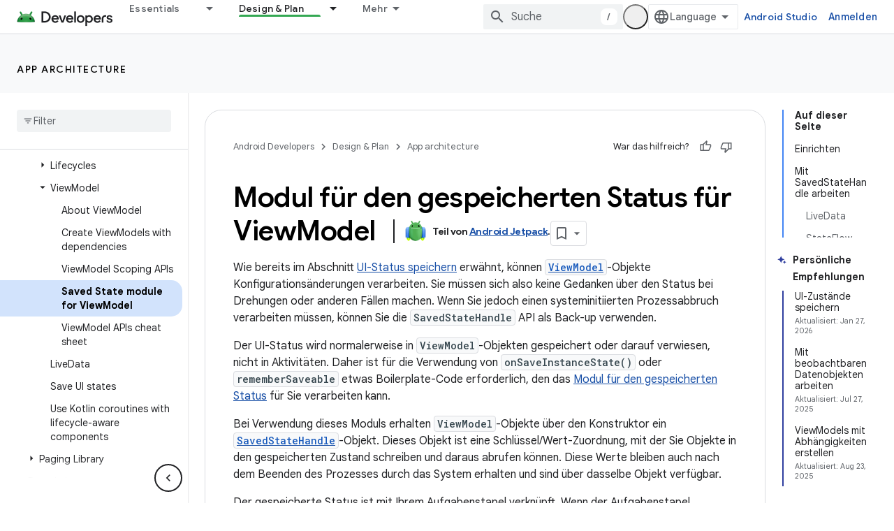

--- FILE ---
content_type: text/html; charset=utf-8
request_url: https://developer.android.com/topic/libraries/architecture/viewmodel/viewmodel-savedstate?hl=de
body_size: 43532
content:









<!doctype html>
<html 
      lang="de-x-mtfrom-en"
      dir="ltr">
  <head>
    <meta name="google-signin-client-id" content="721724668570-nbkv1cfusk7kk4eni4pjvepaus73b13t.apps.googleusercontent.com"><meta name="google-signin-scope"
          content="profile email https://www.googleapis.com/auth/developerprofiles https://www.googleapis.com/auth/developerprofiles.award https://www.googleapis.com/auth/devprofiles.full_control.firstparty"><meta property="og:site_name" content="Android Developers">
    <meta property="og:type" content="website"><meta name="theme-color" content="#34a853"><meta charset="utf-8">
    <meta content="IE=Edge" http-equiv="X-UA-Compatible">
    <meta name="viewport" content="width=device-width, initial-scale=1">
    

    <link rel="manifest" href="/_pwa/android/manifest.json"
          crossorigin="use-credentials">
    <link rel="preconnect" href="//www.gstatic.com" crossorigin>
    <link rel="preconnect" href="//fonts.gstatic.com" crossorigin>
    <link rel="preconnect" href="//fonts.googleapis.com" crossorigin>
    <link rel="preconnect" href="//apis.google.com" crossorigin>
    <link rel="preconnect" href="//www.google-analytics.com" crossorigin><link rel="stylesheet" href="//fonts.googleapis.com/css?family=Google+Sans:400,500,600,700|Google+Sans+Text:400,400italic,500,500italic,600,600italic,700,700italic|Roboto+Mono:400,500,700&display=swap">
      <link rel="stylesheet"
            href="//fonts.googleapis.com/css2?family=Material+Icons&family=Material+Symbols+Outlined&display=block"><link rel="stylesheet" href="https://www.gstatic.com/devrel-devsite/prod/v5f5028bd8220352863507a1bacc6e2ea79a725fdb2dd736f205c6da16a3d00d1/android/css/app.css">
      
        <link rel="stylesheet" href="https://www.gstatic.com/devrel-devsite/prod/v5f5028bd8220352863507a1bacc6e2ea79a725fdb2dd736f205c6da16a3d00d1/android/css/dark-theme.css" disabled>
      <link rel="shortcut icon" href="https://www.gstatic.com/devrel-devsite/prod/v5f5028bd8220352863507a1bacc6e2ea79a725fdb2dd736f205c6da16a3d00d1/android/images/favicon.svg">
    <link rel="apple-touch-icon" href="https://www.gstatic.com/devrel-devsite/prod/v5f5028bd8220352863507a1bacc6e2ea79a725fdb2dd736f205c6da16a3d00d1/android/images/touchicon-180.png"><link rel="canonical" href="https://developer.android.com/topic/libraries/architecture/viewmodel/viewmodel-savedstate?hl=de"><link rel="search" type="application/opensearchdescription+xml"
            title="Android Developers" href="https://developer.android.com/s/opensearch.xml?hl=de">
      <link rel="alternate" hreflang="en"
          href="https://developer.android.com/topic/libraries/architecture/viewmodel/viewmodel-savedstate" /><link rel="alternate" hreflang="x-default" href="https://developer.android.com/topic/libraries/architecture/viewmodel/viewmodel-savedstate" /><link rel="alternate" hreflang="ar"
          href="https://developer.android.com/topic/libraries/architecture/viewmodel/viewmodel-savedstate?hl=ar" /><link rel="alternate" hreflang="bn"
          href="https://developer.android.com/topic/libraries/architecture/viewmodel/viewmodel-savedstate?hl=bn" /><link rel="alternate" hreflang="zh-Hans"
          href="https://developer.android.com/topic/libraries/architecture/viewmodel/viewmodel-savedstate?hl=zh-cn" /><link rel="alternate" hreflang="zh-Hant"
          href="https://developer.android.com/topic/libraries/architecture/viewmodel/viewmodel-savedstate?hl=zh-tw" /><link rel="alternate" hreflang="fa"
          href="https://developer.android.com/topic/libraries/architecture/viewmodel/viewmodel-savedstate?hl=fa" /><link rel="alternate" hreflang="fr"
          href="https://developer.android.com/topic/libraries/architecture/viewmodel/viewmodel-savedstate?hl=fr" /><link rel="alternate" hreflang="de"
          href="https://developer.android.com/topic/libraries/architecture/viewmodel/viewmodel-savedstate?hl=de" /><link rel="alternate" hreflang="he"
          href="https://developer.android.com/topic/libraries/architecture/viewmodel/viewmodel-savedstate?hl=he" /><link rel="alternate" hreflang="hi"
          href="https://developer.android.com/topic/libraries/architecture/viewmodel/viewmodel-savedstate?hl=hi" /><link rel="alternate" hreflang="id"
          href="https://developer.android.com/topic/libraries/architecture/viewmodel/viewmodel-savedstate?hl=id" /><link rel="alternate" hreflang="it"
          href="https://developer.android.com/topic/libraries/architecture/viewmodel/viewmodel-savedstate?hl=it" /><link rel="alternate" hreflang="ja"
          href="https://developer.android.com/topic/libraries/architecture/viewmodel/viewmodel-savedstate?hl=ja" /><link rel="alternate" hreflang="ko"
          href="https://developer.android.com/topic/libraries/architecture/viewmodel/viewmodel-savedstate?hl=ko" /><link rel="alternate" hreflang="pl"
          href="https://developer.android.com/topic/libraries/architecture/viewmodel/viewmodel-savedstate?hl=pl" /><link rel="alternate" hreflang="pt-BR"
          href="https://developer.android.com/topic/libraries/architecture/viewmodel/viewmodel-savedstate?hl=pt-br" /><link rel="alternate" hreflang="ru"
          href="https://developer.android.com/topic/libraries/architecture/viewmodel/viewmodel-savedstate?hl=ru" /><link rel="alternate" hreflang="es-419"
          href="https://developer.android.com/topic/libraries/architecture/viewmodel/viewmodel-savedstate?hl=es-419" /><link rel="alternate" hreflang="th"
          href="https://developer.android.com/topic/libraries/architecture/viewmodel/viewmodel-savedstate?hl=th" /><link rel="alternate" hreflang="tr"
          href="https://developer.android.com/topic/libraries/architecture/viewmodel/viewmodel-savedstate?hl=tr" /><link rel="alternate" hreflang="vi"
          href="https://developer.android.com/topic/libraries/architecture/viewmodel/viewmodel-savedstate?hl=vi" /><title>Gespeichertes Statusmodul für ViewModel &nbsp;|&nbsp; App architecture &nbsp;|&nbsp; Android Developers</title>

<meta property="og:title" content="Gespeichertes Statusmodul für ViewModel &nbsp;|&nbsp; App architecture &nbsp;|&nbsp; Android Developers"><meta name="description" content="Modul zur Verarbeitung des gespeicherten Status in ViewModel-Objekten">
  <meta property="og:description" content="Modul zur Verarbeitung des gespeicherten Status in ViewModel-Objekten"><meta property="og:url" content="https://developer.android.com/topic/libraries/architecture/viewmodel/viewmodel-savedstate?hl=de"><meta property="og:image" content="https://developer.android.com/static/images/social/android-developers.png?hl=de">
  <meta property="og:image:width" content="1200">
  <meta property="og:image:height" content="675"><meta property="og:locale" content="de"><meta name="twitter:card" content="summary_large_image"><script type="application/ld+json">
  {
    "@context": "https://schema.org",
    "@type": "Article",
    
    "headline": "Gespeichertes Statusmodul für ViewModel"
  }
</script><script type="application/ld+json">
  {
    "@context": "https://schema.org",
    "@type": "BreadcrumbList",
    "itemListElement": [{
      "@type": "ListItem",
      "position": 1,
      "name": "App architecture",
      "item": "https://developer.android.com/topic/architecture/intro"
    },{
      "@type": "ListItem",
      "position": 2,
      "name": "Gespeichertes Statusmodul für ViewModel",
      "item": "https://developer.android.com/topic/libraries/architecture/viewmodel/viewmodel-savedstate"
    }]
  }
  </script><link rel="alternate machine-translated-from" hreflang="en"
        href="https://developer.android.com/topic/libraries/architecture/viewmodel/viewmodel-savedstate?hl=en">
  

  

  

  

  

  


    
      <link rel="stylesheet" href="/extras.css"></head>
  <body class="color-scheme--light"
        template="page"
        theme="android-theme"
        type="article"
        
        appearance
        
        layout="docs"
        
        
        
        
        
        display-toc
        pending>
  
    <devsite-progress type="indeterminate" id="app-progress"></devsite-progress>
  
  
    <a href="#main-content" class="skip-link button">
      
      Zum Hauptinhalt springen
    </a>
    <section class="devsite-wrapper">
      <devsite-cookie-notification-bar></devsite-cookie-notification-bar><devsite-header role="banner">
  
    





















<div class="devsite-header--inner" data-nosnippet>
  <div class="devsite-top-logo-row-wrapper-wrapper">
    <div class="devsite-top-logo-row-wrapper">
      <div class="devsite-top-logo-row">
        <button type="button" id="devsite-hamburger-menu"
          class="devsite-header-icon-button button-flat material-icons gc-analytics-event"
          data-category="Site-Wide Custom Events"
          data-label="Navigation menu button"
          visually-hidden
          aria-label="Menü öffnen">
        </button>
        
<div class="devsite-product-name-wrapper">

  <a href="/" class="devsite-site-logo-link gc-analytics-event"
   data-category="Site-Wide Custom Events" data-label="Site logo" track-type="globalNav"
   track-name="androidDevelopers" track-metadata-position="nav"
   track-metadata-eventDetail="nav">
  
  <picture>
    
    <source srcset="https://www.gstatic.com/devrel-devsite/prod/v5f5028bd8220352863507a1bacc6e2ea79a725fdb2dd736f205c6da16a3d00d1/android/images/lockup-dark-theme.png"
            media="(prefers-color-scheme: dark)"
            class="devsite-dark-theme">
    
    <img src="https://www.gstatic.com/devrel-devsite/prod/v5f5028bd8220352863507a1bacc6e2ea79a725fdb2dd736f205c6da16a3d00d1/android/images/lockup.png" class="devsite-site-logo" alt="Android Developers">
  </picture>
  
</a>



  
  
  <span class="devsite-product-name">
    <ul class="devsite-breadcrumb-list"
  >
  
  <li class="devsite-breadcrumb-item
             ">
    
    
    
      
      
    
  </li>
  
</ul>
  </span>

</div>
        <div class="devsite-top-logo-row-middle">
          <div class="devsite-header-upper-tabs">
            
              
              
  <devsite-tabs class="upper-tabs">

    <nav class="devsite-tabs-wrapper" aria-label="Obere Tabs">
      
        
          <tab class="devsite-dropdown
    devsite-dropdown-full
    
    
    ">
  
    <a href="https://developer.android.com/get-started?hl=de"
    class="devsite-tabs-content gc-analytics-event android-dropdown-tab"
      track-metadata-eventdetail="https://developer.android.com/get-started?hl=de"
    
       track-type="nav"
       track-metadata-position="nav - essentials"
       track-metadata-module="primary nav"
       
       
         
           data-category="Site-Wide Custom Events"
         
           data-label="Tab: Essentials"
         
           track-name="essentials"
         
       >
    Essentials
  
    </a>
    
      <button
         aria-haspopup="menu"
         aria-expanded="false"
         aria-label="Drop-down-Menü für Essentials"
         track-type="nav"
         track-metadata-eventdetail="https://developer.android.com/get-started?hl=de"
         track-metadata-position="nav - essentials"
         track-metadata-module="primary nav"
         
          
            data-category="Site-Wide Custom Events"
          
            data-label="Tab: Essentials"
          
            track-name="essentials"
          
        
         class="devsite-tabs-dropdown-toggle devsite-icon devsite-icon-arrow-drop-down"></button>
    
  
  <div class="devsite-tabs-dropdown" role="menu" aria-label="submenu" hidden>
    
    <div class="devsite-tabs-dropdown-content">
      
        <div class="devsite-tabs-dropdown-column
                    android-dropdown android-dropdown-primary android-dropdown-ai">
          
            <ul class="devsite-tabs-dropdown-section
                       ">
              
                <li class="devsite-nav-title" role="heading" tooltip>Build AI experiences</li>
              
              
                <li class="devsite-nav-description">Build AI-powered Android apps with Gemini APIs and more.
</li>
              
              
                <li class="devsite-nav-item">
                  <a href="https://developer.android.com/ai?hl=de"
                    
                     track-type="nav"
                     track-metadata-eventdetail="https://developer.android.com/ai?hl=de"
                     track-metadata-position="nav - essentials"
                     track-metadata-module="tertiary nav"
                     
                       track-metadata-module_headline="build ai experiences"
                     
                     tooltip
                  
                    
                     class="button button-primary"
                    
                  >
                    
                    <div class="devsite-nav-item-title">
                      Get started
                    </div>
                    
                  </a>
                </li>
              
            </ul>
          
        </div>
      
        <div class="devsite-tabs-dropdown-column
                    android-dropdown">
          
            <ul class="devsite-tabs-dropdown-section
                       android-dropdown-section-icon android-dropdown-section-icon-launch">
              
                <li class="devsite-nav-title" role="heading" tooltip>Get started</li>
              
              
                <li class="devsite-nav-description">Start by creating your first app. Go deeper with our training courses or explore app development on your own.
</li>
              
              
                <li class="devsite-nav-item">
                  <a href="https://developer.android.com/get-started/overview?hl=de"
                    
                     track-type="nav"
                     track-metadata-eventdetail="https://developer.android.com/get-started/overview?hl=de"
                     track-metadata-position="nav - essentials"
                     track-metadata-module="tertiary nav"
                     
                       track-metadata-module_headline="get started"
                     
                     tooltip
                  >
                    
                    <div class="devsite-nav-item-title">
                      Hello world
                    </div>
                    
                  </a>
                </li>
              
                <li class="devsite-nav-item">
                  <a href="https://developer.android.com/courses?hl=de"
                    
                     track-type="nav"
                     track-metadata-eventdetail="https://developer.android.com/courses?hl=de"
                     track-metadata-position="nav - essentials"
                     track-metadata-module="tertiary nav"
                     
                       track-metadata-module_headline="get started"
                     
                     tooltip
                  >
                    
                    <div class="devsite-nav-item-title">
                      Training courses
                    </div>
                    
                  </a>
                </li>
              
                <li class="devsite-nav-item">
                  <a href="https://developer.android.com/get-started/codelabs?hl=de"
                    
                     track-type="nav"
                     track-metadata-eventdetail="https://developer.android.com/get-started/codelabs?hl=de"
                     track-metadata-position="nav - essentials"
                     track-metadata-module="tertiary nav"
                     
                       track-metadata-module_headline="get started"
                     
                     tooltip
                  >
                    
                    <div class="devsite-nav-item-title">
                      Tutorials
                    </div>
                    
                  </a>
                </li>
              
                <li class="devsite-nav-item">
                  <a href="https://developer.android.com/develop/ui/compose/adopt?hl=de"
                    
                     track-type="nav"
                     track-metadata-eventdetail="https://developer.android.com/develop/ui/compose/adopt?hl=de"
                     track-metadata-position="nav - essentials"
                     track-metadata-module="tertiary nav"
                     
                       track-metadata-module_headline="get started"
                     
                     tooltip
                  >
                    
                    <div class="devsite-nav-item-title">
                      Compose for teams
                    </div>
                    
                  </a>
                </li>
              
                <li class="devsite-nav-item">
                  <a href="https://developer.android.com/kotlin?hl=de"
                    
                     track-type="nav"
                     track-metadata-eventdetail="https://developer.android.com/kotlin?hl=de"
                     track-metadata-position="nav - essentials"
                     track-metadata-module="tertiary nav"
                     
                       track-metadata-module_headline="get started"
                     
                     tooltip
                  >
                    
                    <div class="devsite-nav-item-title">
                      Kotlin for Android
                    </div>
                    
                  </a>
                </li>
              
                <li class="devsite-nav-item">
                  <a href="https://play.google.com/console/about/guides/play-commerce/?hl=de"
                    
                     track-type="nav"
                     track-metadata-eventdetail="https://play.google.com/console/about/guides/play-commerce/?hl=de"
                     track-metadata-position="nav - essentials"
                     track-metadata-module="tertiary nav"
                     
                       track-metadata-module_headline="get started"
                     
                     tooltip
                  >
                    
                    <div class="devsite-nav-item-title">
                      Monetization with Play ↗️
                    </div>
                    
                  </a>
                </li>
              
                <li class="devsite-nav-item">
                  <a href="https://developer.android.com/developer-verification?hl=de"
                    
                     track-type="nav"
                     track-metadata-eventdetail="https://developer.android.com/developer-verification?hl=de"
                     track-metadata-position="nav - essentials"
                     track-metadata-module="tertiary nav"
                     
                       track-metadata-module_headline="get started"
                     
                     tooltip
                  >
                    
                    <div class="devsite-nav-item-title">
                      Android Developer Verification
                    </div>
                    
                  </a>
                </li>
              
            </ul>
          
        </div>
      
        <div class="devsite-tabs-dropdown-column
                    android-dropdown">
          
            <ul class="devsite-tabs-dropdown-section
                       android-dropdown-section-icon android-dropdown-section-icon-multiple-screens">
              
                <li class="devsite-nav-title" role="heading" tooltip>Extend by device</li>
              
              
                <li class="devsite-nav-description">Build apps that give your users seamless experiences from phones to tablets, watches, headsets, and more.
</li>
              
              
                <li class="devsite-nav-item">
                  <a href="https://developer.android.com/adaptive-apps?hl=de"
                    
                     track-type="nav"
                     track-metadata-eventdetail="https://developer.android.com/adaptive-apps?hl=de"
                     track-metadata-position="nav - essentials"
                     track-metadata-module="tertiary nav"
                     
                       track-metadata-module_headline="extend by device"
                     
                     tooltip
                  >
                    
                    <div class="devsite-nav-item-title">
                      Adaptive apps
                    </div>
                    
                  </a>
                </li>
              
                <li class="devsite-nav-item">
                  <a href="https://developer.android.com/xr?hl=de"
                    
                     track-type="nav"
                     track-metadata-eventdetail="https://developer.android.com/xr?hl=de"
                     track-metadata-position="nav - essentials"
                     track-metadata-module="tertiary nav"
                     
                       track-metadata-module_headline="extend by device"
                     
                     tooltip
                  >
                    
                    <div class="devsite-nav-item-title">
                      Android XR
                    </div>
                    
                  </a>
                </li>
              
                <li class="devsite-nav-item">
                  <a href="https://developer.android.com/wear?hl=de"
                    
                     track-type="nav"
                     track-metadata-eventdetail="https://developer.android.com/wear?hl=de"
                     track-metadata-position="nav - essentials"
                     track-metadata-module="tertiary nav"
                     
                       track-metadata-module_headline="extend by device"
                     
                     tooltip
                  >
                    
                    <div class="devsite-nav-item-title">
                      Wear OS
                    </div>
                    
                  </a>
                </li>
              
                <li class="devsite-nav-item">
                  <a href="https://developer.android.com/cars?hl=de"
                    
                     track-type="nav"
                     track-metadata-eventdetail="https://developer.android.com/cars?hl=de"
                     track-metadata-position="nav - essentials"
                     track-metadata-module="tertiary nav"
                     
                       track-metadata-module_headline="extend by device"
                     
                     tooltip
                  >
                    
                    <div class="devsite-nav-item-title">
                      Android for Cars
                    </div>
                    
                  </a>
                </li>
              
                <li class="devsite-nav-item">
                  <a href="https://developer.android.com/tv?hl=de"
                    
                     track-type="nav"
                     track-metadata-eventdetail="https://developer.android.com/tv?hl=de"
                     track-metadata-position="nav - essentials"
                     track-metadata-module="tertiary nav"
                     
                       track-metadata-module_headline="extend by device"
                     
                     tooltip
                  >
                    
                    <div class="devsite-nav-item-title">
                      Android TV
                    </div>
                    
                  </a>
                </li>
              
                <li class="devsite-nav-item">
                  <a href="https://developer.android.com/chrome-os?hl=de"
                    
                     track-type="nav"
                     track-metadata-eventdetail="https://developer.android.com/chrome-os?hl=de"
                     track-metadata-position="nav - essentials"
                     track-metadata-module="tertiary nav"
                     
                       track-metadata-module_headline="extend by device"
                     
                     tooltip
                  >
                    
                    <div class="devsite-nav-item-title">
                      ChromeOS
                    </div>
                    
                  </a>
                </li>
              
            </ul>
          
        </div>
      
        <div class="devsite-tabs-dropdown-column
                    android-dropdown">
          
            <ul class="devsite-tabs-dropdown-section
                       android-dropdown-section-icon android-dropdown-section-icon-platform">
              
                <li class="devsite-nav-title" role="heading" tooltip>Build by category</li>
              
              
                <li class="devsite-nav-description">Learn to build for your use case by following Google&#39;s prescriptive and opinionated guidance.
</li>
              
              
                <li class="devsite-nav-item">
                  <a href="https://developer.android.com/games?hl=de"
                    
                     track-type="nav"
                     track-metadata-eventdetail="https://developer.android.com/games?hl=de"
                     track-metadata-position="nav - essentials"
                     track-metadata-module="tertiary nav"
                     
                       track-metadata-module_headline="build by category"
                     
                     tooltip
                  >
                    
                    <div class="devsite-nav-item-title">
                      Games
                    </div>
                    
                  </a>
                </li>
              
                <li class="devsite-nav-item">
                  <a href="https://developer.android.com/media?hl=de"
                    
                     track-type="nav"
                     track-metadata-eventdetail="https://developer.android.com/media?hl=de"
                     track-metadata-position="nav - essentials"
                     track-metadata-module="tertiary nav"
                     
                       track-metadata-module_headline="build by category"
                     
                     tooltip
                  >
                    
                    <div class="devsite-nav-item-title">
                      Camera & media
                    </div>
                    
                  </a>
                </li>
              
                <li class="devsite-nav-item">
                  <a href="https://developer.android.com/social-and-messaging?hl=de"
                    
                     track-type="nav"
                     track-metadata-eventdetail="https://developer.android.com/social-and-messaging?hl=de"
                     track-metadata-position="nav - essentials"
                     track-metadata-module="tertiary nav"
                     
                       track-metadata-module_headline="build by category"
                     
                     tooltip
                  >
                    
                    <div class="devsite-nav-item-title">
                      Social & messaging
                    </div>
                    
                  </a>
                </li>
              
                <li class="devsite-nav-item">
                  <a href="https://developer.android.com/health-and-fitness?hl=de"
                    
                     track-type="nav"
                     track-metadata-eventdetail="https://developer.android.com/health-and-fitness?hl=de"
                     track-metadata-position="nav - essentials"
                     track-metadata-module="tertiary nav"
                     
                       track-metadata-module_headline="build by category"
                     
                     tooltip
                  >
                    
                    <div class="devsite-nav-item-title">
                      Health & fitness
                    </div>
                    
                  </a>
                </li>
              
                <li class="devsite-nav-item">
                  <a href="https://developer.android.com/productivity?hl=de"
                    
                     track-type="nav"
                     track-metadata-eventdetail="https://developer.android.com/productivity?hl=de"
                     track-metadata-position="nav - essentials"
                     track-metadata-module="tertiary nav"
                     
                       track-metadata-module_headline="build by category"
                     
                     tooltip
                  >
                    
                    <div class="devsite-nav-item-title">
                      Productivity
                    </div>
                    
                  </a>
                </li>
              
                <li class="devsite-nav-item">
                  <a href="https://developer.android.com/work/overview?hl=de"
                    
                     track-type="nav"
                     track-metadata-eventdetail="https://developer.android.com/work/overview?hl=de"
                     track-metadata-position="nav - essentials"
                     track-metadata-module="tertiary nav"
                     
                       track-metadata-module_headline="build by category"
                     
                     tooltip
                  >
                    
                    <div class="devsite-nav-item-title">
                      Enterprise apps
                    </div>
                    
                  </a>
                </li>
              
            </ul>
          
        </div>
      
        <div class="devsite-tabs-dropdown-column
                    android-dropdown">
          
            <ul class="devsite-tabs-dropdown-section
                       android-dropdown-section-icon android-dropdown-section-icon-stars">
              
                <li class="devsite-nav-title" role="heading" tooltip>Get the latest</li>
              
              
                <li class="devsite-nav-description">Stay in touch with the latest releases throughout the year, join our preview programs, and give us your feedback.
</li>
              
              
                <li class="devsite-nav-item">
                  <a href="https://developer.android.com/latest-updates?hl=de"
                    
                     track-type="nav"
                     track-metadata-eventdetail="https://developer.android.com/latest-updates?hl=de"
                     track-metadata-position="nav - essentials"
                     track-metadata-module="tertiary nav"
                     
                       track-metadata-module_headline="get the latest"
                     
                     tooltip
                  >
                    
                    <div class="devsite-nav-item-title">
                      Latest updates
                    </div>
                    
                  </a>
                </li>
              
                <li class="devsite-nav-item">
                  <a href="https://developer.android.com/latest-updates/experimental?hl=de"
                    
                     track-type="nav"
                     track-metadata-eventdetail="https://developer.android.com/latest-updates/experimental?hl=de"
                     track-metadata-position="nav - essentials"
                     track-metadata-module="tertiary nav"
                     
                       track-metadata-module_headline="get the latest"
                     
                     tooltip
                  >
                    
                    <div class="devsite-nav-item-title">
                      Experimental updates
                    </div>
                    
                  </a>
                </li>
              
                <li class="devsite-nav-item">
                  <a href="https://developer.android.com/studio/preview?hl=de"
                    
                     track-type="nav"
                     track-metadata-eventdetail="https://developer.android.com/studio/preview?hl=de"
                     track-metadata-position="nav - essentials"
                     track-metadata-module="tertiary nav"
                     
                       track-metadata-module_headline="get the latest"
                     
                     tooltip
                  >
                    
                    <div class="devsite-nav-item-title">
                      Android Studio preview
                    </div>
                    
                  </a>
                </li>
              
                <li class="devsite-nav-item">
                  <a href="https://developer.android.com/jetpack/androidx/versions?hl=de"
                    
                     track-type="nav"
                     track-metadata-eventdetail="https://developer.android.com/jetpack/androidx/versions?hl=de"
                     track-metadata-position="nav - essentials"
                     track-metadata-module="tertiary nav"
                     
                       track-metadata-module_headline="get the latest"
                     
                     tooltip
                  >
                    
                    <div class="devsite-nav-item-title">
                      Jetpack & Compose libraries
                    </div>
                    
                  </a>
                </li>
              
                <li class="devsite-nav-item">
                  <a href="https://developer.android.com/training/wearables/versions/latest?hl=de"
                    
                     track-type="nav"
                     track-metadata-eventdetail="https://developer.android.com/training/wearables/versions/latest?hl=de"
                     track-metadata-position="nav - essentials"
                     track-metadata-module="tertiary nav"
                     
                       track-metadata-module_headline="get the latest"
                     
                     tooltip
                  >
                    
                    <div class="devsite-nav-item-title">
                      Wear OS releases
                    </div>
                    
                  </a>
                </li>
              
                <li class="devsite-nav-item">
                  <a href="https://developer.android.com/design-for-safety/privacy-sandbox?hl=de"
                    
                     track-type="nav"
                     track-metadata-eventdetail="https://developer.android.com/design-for-safety/privacy-sandbox?hl=de"
                     track-metadata-position="nav - essentials"
                     track-metadata-module="tertiary nav"
                     
                       track-metadata-module_headline="get the latest"
                     
                     tooltip
                  >
                    
                    <div class="devsite-nav-item-title">
                      Privacy Sandbox ↗️
                    </div>
                    
                  </a>
                </li>
              
            </ul>
          
        </div>
      
    </div>
  </div>
</tab>
        
      
        
          <tab class="devsite-dropdown
    devsite-dropdown-full
    devsite-active
    
    ">
  
    <a href="https://developer.android.com/design?hl=de"
    class="devsite-tabs-content gc-analytics-event android-dropdown-tab"
      track-metadata-eventdetail="https://developer.android.com/design?hl=de"
    
       track-type="nav"
       track-metadata-position="nav - design &amp; plan"
       track-metadata-module="primary nav"
       aria-label="Design &amp; Plan, selected" 
       
         
           data-category="Site-Wide Custom Events"
         
           data-label="Tab: Design &amp; Plan"
         
           track-name="design &amp; plan"
         
       >
    Design &amp; Plan
  
    </a>
    
      <button
         aria-haspopup="menu"
         aria-expanded="false"
         aria-label="Drop-down-Menü für Design &amp; Plan"
         track-type="nav"
         track-metadata-eventdetail="https://developer.android.com/design?hl=de"
         track-metadata-position="nav - design &amp; plan"
         track-metadata-module="primary nav"
         
          
            data-category="Site-Wide Custom Events"
          
            data-label="Tab: Design &amp; Plan"
          
            track-name="design &amp; plan"
          
        
         class="devsite-tabs-dropdown-toggle devsite-icon devsite-icon-arrow-drop-down"></button>
    
  
  <div class="devsite-tabs-dropdown" role="menu" aria-label="submenu" hidden>
    
    <div class="devsite-tabs-dropdown-content">
      
        <div class="devsite-tabs-dropdown-column
                    android-dropdown android-dropdown-primary android-dropdown-mad">
          
            <ul class="devsite-tabs-dropdown-section
                       ">
              
                <li class="devsite-nav-title" role="heading" tooltip>Excellent Experiences</li>
              
              
                <li class="devsite-nav-description">Build the best experiences for your best users.
</li>
              
              
                <li class="devsite-nav-item">
                  <a href="https://developer.android.com/quality/excellent?hl=de"
                    
                     track-type="nav"
                     track-metadata-eventdetail="https://developer.android.com/quality/excellent?hl=de"
                     track-metadata-position="nav - design &amp; plan"
                     track-metadata-module="tertiary nav"
                     
                       track-metadata-module_headline="excellent experiences"
                     
                     tooltip
                  
                    
                     class="button button-primary"
                    
                  >
                    
                    <div class="devsite-nav-item-title">
                      Learn more
                    </div>
                    
                  </a>
                </li>
              
            </ul>
          
        </div>
      
        <div class="devsite-tabs-dropdown-column
                    android-dropdown">
          
            <ul class="devsite-tabs-dropdown-section
                       android-dropdown-section-icon android-dropdown-section-icon-layout">
              
                <li class="devsite-nav-title" role="heading" tooltip>UI Design</li>
              
              
                <li class="devsite-nav-description">Design a beautiful user interface using Android best practices.</li>
              
              
                <li class="devsite-nav-item">
                  <a href="https://developer.android.com/design/ui?hl=de"
                    
                     track-type="nav"
                     track-metadata-eventdetail="https://developer.android.com/design/ui?hl=de"
                     track-metadata-position="nav - design &amp; plan"
                     track-metadata-module="tertiary nav"
                     
                       track-metadata-module_headline="ui design"
                     
                     tooltip
                  >
                    
                    <div class="devsite-nav-item-title">
                      Design for Android
                    </div>
                    
                  </a>
                </li>
              
                <li class="devsite-nav-item">
                  <a href="https://developer.android.com/design/ui/mobile?hl=de"
                    
                     track-type="nav"
                     track-metadata-eventdetail="https://developer.android.com/design/ui/mobile?hl=de"
                     track-metadata-position="nav - design &amp; plan"
                     track-metadata-module="tertiary nav"
                     
                       track-metadata-module_headline="ui design"
                     
                     tooltip
                  >
                    
                    <div class="devsite-nav-item-title">
                      Mobile
                    </div>
                    
                  </a>
                </li>
              
                <li class="devsite-nav-item">
                  <a href="https://developer.android.com/design/ui/large-screens?hl=de"
                    
                     track-type="nav"
                     track-metadata-eventdetail="https://developer.android.com/design/ui/large-screens?hl=de"
                     track-metadata-position="nav - design &amp; plan"
                     track-metadata-module="tertiary nav"
                     
                       track-metadata-module_headline="ui design"
                     
                     tooltip
                  >
                    
                    <div class="devsite-nav-item-title">
                      Adaptive UI
                    </div>
                    
                  </a>
                </li>
              
                <li class="devsite-nav-item">
                  <a href="https://developer.android.com/design/ui/xr?hl=de"
                    
                     track-type="nav"
                     track-metadata-eventdetail="https://developer.android.com/design/ui/xr?hl=de"
                     track-metadata-position="nav - design &amp; plan"
                     track-metadata-module="tertiary nav"
                     
                       track-metadata-module_headline="ui design"
                     
                     tooltip
                  >
                    
                    <div class="devsite-nav-item-title">
                      XR Headsets & XR Glasses
                    </div>
                    
                  </a>
                </li>
              
                <li class="devsite-nav-item">
                  <a href="https://developer.android.com/design/ui/ai-glasses?hl=de"
                    
                     track-type="nav"
                     track-metadata-eventdetail="https://developer.android.com/design/ui/ai-glasses?hl=de"
                     track-metadata-position="nav - design &amp; plan"
                     track-metadata-module="tertiary nav"
                     
                       track-metadata-module_headline="ui design"
                     
                     tooltip
                  >
                    
                    <div class="devsite-nav-item-title">
                      AI Glasses
                    </div>
                    
                  </a>
                </li>
              
                <li class="devsite-nav-item">
                  <a href="https://developer.android.com/design/ui/widget?hl=de"
                    
                     track-type="nav"
                     track-metadata-eventdetail="https://developer.android.com/design/ui/widget?hl=de"
                     track-metadata-position="nav - design &amp; plan"
                     track-metadata-module="tertiary nav"
                     
                       track-metadata-module_headline="ui design"
                     
                     tooltip
                  >
                    
                    <div class="devsite-nav-item-title">
                      Widgets
                    </div>
                    
                  </a>
                </li>
              
                <li class="devsite-nav-item">
                  <a href="https://developer.android.com/design/ui/wear?hl=de"
                    
                     track-type="nav"
                     track-metadata-eventdetail="https://developer.android.com/design/ui/wear?hl=de"
                     track-metadata-position="nav - design &amp; plan"
                     track-metadata-module="tertiary nav"
                     
                       track-metadata-module_headline="ui design"
                     
                     tooltip
                  >
                    
                    <div class="devsite-nav-item-title">
                      Wear OS
                    </div>
                    
                  </a>
                </li>
              
                <li class="devsite-nav-item">
                  <a href="https://developer.android.com/design/ui/tv?hl=de"
                    
                     track-type="nav"
                     track-metadata-eventdetail="https://developer.android.com/design/ui/tv?hl=de"
                     track-metadata-position="nav - design &amp; plan"
                     track-metadata-module="tertiary nav"
                     
                       track-metadata-module_headline="ui design"
                     
                     tooltip
                  >
                    
                    <div class="devsite-nav-item-title">
                      Android TV
                    </div>
                    
                  </a>
                </li>
              
                <li class="devsite-nav-item">
                  <a href="https://developer.android.com/design/ui/cars?hl=de"
                    
                     track-type="nav"
                     track-metadata-eventdetail="https://developer.android.com/design/ui/cars?hl=de"
                     track-metadata-position="nav - design &amp; plan"
                     track-metadata-module="tertiary nav"
                     
                       track-metadata-module_headline="ui design"
                     
                     tooltip
                  >
                    
                    <div class="devsite-nav-item-title">
                      Android for Cars
                    </div>
                    
                  </a>
                </li>
              
            </ul>
          
        </div>
      
        <div class="devsite-tabs-dropdown-column
                    android-dropdown">
          
            <ul class="devsite-tabs-dropdown-section
                       android-dropdown-section-icon android-dropdown-section-icon-design">
              
                <li class="devsite-nav-title" role="heading" tooltip>Architecture</li>
              
              
                <li class="devsite-nav-description">Design robust, testable, and maintainable app logic and services.</li>
              
              
                <li class="devsite-nav-item">
                  <a href="https://developer.android.com/topic/architecture/intro?hl=de"
                    
                     track-type="nav"
                     track-metadata-eventdetail="https://developer.android.com/topic/architecture/intro?hl=de"
                     track-metadata-position="nav - design &amp; plan"
                     track-metadata-module="tertiary nav"
                     
                       track-metadata-module_headline="architecture"
                     
                     tooltip
                  >
                    
                    <div class="devsite-nav-item-title">
                      Introduction
                    </div>
                    
                  </a>
                </li>
              
                <li class="devsite-nav-item">
                  <a href="https://developer.android.com/topic/libraries/view-binding?hl=de"
                    
                     track-type="nav"
                     track-metadata-eventdetail="https://developer.android.com/topic/libraries/view-binding?hl=de"
                     track-metadata-position="nav - design &amp; plan"
                     track-metadata-module="tertiary nav"
                     
                       track-metadata-module_headline="architecture"
                     
                     tooltip
                  >
                    
                    <div class="devsite-nav-item-title">
                      Libraries
                    </div>
                    
                  </a>
                </li>
              
                <li class="devsite-nav-item">
                  <a href="https://developer.android.com/guide/navigation/navigation-principles?hl=de"
                    
                     track-type="nav"
                     track-metadata-eventdetail="https://developer.android.com/guide/navigation/navigation-principles?hl=de"
                     track-metadata-position="nav - design &amp; plan"
                     track-metadata-module="tertiary nav"
                     
                       track-metadata-module_headline="architecture"
                     
                     tooltip
                  >
                    
                    <div class="devsite-nav-item-title">
                      Navigation
                    </div>
                    
                  </a>
                </li>
              
                <li class="devsite-nav-item">
                  <a href="https://developer.android.com/topic/modularization?hl=de"
                    
                     track-type="nav"
                     track-metadata-eventdetail="https://developer.android.com/topic/modularization?hl=de"
                     track-metadata-position="nav - design &amp; plan"
                     track-metadata-module="tertiary nav"
                     
                       track-metadata-module_headline="architecture"
                     
                     tooltip
                  >
                    
                    <div class="devsite-nav-item-title">
                      Modularization
                    </div>
                    
                  </a>
                </li>
              
                <li class="devsite-nav-item">
                  <a href="https://developer.android.com/training/testing/fundamentals?hl=de"
                    
                     track-type="nav"
                     track-metadata-eventdetail="https://developer.android.com/training/testing/fundamentals?hl=de"
                     track-metadata-position="nav - design &amp; plan"
                     track-metadata-module="tertiary nav"
                     
                       track-metadata-module_headline="architecture"
                     
                     tooltip
                  >
                    
                    <div class="devsite-nav-item-title">
                      Testing
                    </div>
                    
                  </a>
                </li>
              
                <li class="devsite-nav-item">
                  <a href="https://developer.android.com/kotlin/multiplatform?hl=de"
                    
                     track-type="nav"
                     track-metadata-eventdetail="https://developer.android.com/kotlin/multiplatform?hl=de"
                     track-metadata-position="nav - design &amp; plan"
                     track-metadata-module="tertiary nav"
                     
                       track-metadata-module_headline="architecture"
                     
                     tooltip
                  >
                    
                    <div class="devsite-nav-item-title">
                      Kotlin Multiplatform
                    </div>
                    
                  </a>
                </li>
              
            </ul>
          
        </div>
      
        <div class="devsite-tabs-dropdown-column
                    android-dropdown">
          
            <ul class="devsite-tabs-dropdown-section
                       android-dropdown-section-icon android-dropdown-section-icon-vitals">
              
                <li class="devsite-nav-title" role="heading" tooltip>Quality</li>
              
              
                <li class="devsite-nav-description">Plan for app quality and align with Play store guidelines.</li>
              
              
                <li class="devsite-nav-item">
                  <a href="https://developer.android.com/quality?hl=de"
                    
                     track-type="nav"
                     track-metadata-eventdetail="https://developer.android.com/quality?hl=de"
                     track-metadata-position="nav - design &amp; plan"
                     track-metadata-module="tertiary nav"
                     
                       track-metadata-module_headline="quality"
                     
                     tooltip
                  >
                    
                    <div class="devsite-nav-item-title">
                      Overview
                    </div>
                    
                  </a>
                </li>
              
                <li class="devsite-nav-item">
                  <a href="https://developer.android.com/quality/core-value?hl=de"
                    
                     track-type="nav"
                     track-metadata-eventdetail="https://developer.android.com/quality/core-value?hl=de"
                     track-metadata-position="nav - design &amp; plan"
                     track-metadata-module="tertiary nav"
                     
                       track-metadata-module_headline="quality"
                     
                     tooltip
                  >
                    
                    <div class="devsite-nav-item-title">
                      Core value
                    </div>
                    
                  </a>
                </li>
              
                <li class="devsite-nav-item">
                  <a href="https://developer.android.com/quality/user-experience?hl=de"
                    
                     track-type="nav"
                     track-metadata-eventdetail="https://developer.android.com/quality/user-experience?hl=de"
                     track-metadata-position="nav - design &amp; plan"
                     track-metadata-module="tertiary nav"
                     
                       track-metadata-module_headline="quality"
                     
                     tooltip
                  >
                    
                    <div class="devsite-nav-item-title">
                      User experience
                    </div>
                    
                  </a>
                </li>
              
                <li class="devsite-nav-item">
                  <a href="https://developer.android.com/guide/topics/ui/accessibility?hl=de"
                    
                     track-type="nav"
                     track-metadata-eventdetail="https://developer.android.com/guide/topics/ui/accessibility?hl=de"
                     track-metadata-position="nav - design &amp; plan"
                     track-metadata-module="tertiary nav"
                     
                       track-metadata-module_headline="quality"
                     
                     tooltip
                  >
                    
                    <div class="devsite-nav-item-title">
                      Accessibility
                    </div>
                    
                  </a>
                </li>
              
                <li class="devsite-nav-item">
                  <a href="https://developer.android.com/quality/technical?hl=de"
                    
                     track-type="nav"
                     track-metadata-eventdetail="https://developer.android.com/quality/technical?hl=de"
                     track-metadata-position="nav - design &amp; plan"
                     track-metadata-module="tertiary nav"
                     
                       track-metadata-module_headline="quality"
                     
                     tooltip
                  >
                    
                    <div class="devsite-nav-item-title">
                      Technical quality
                    </div>
                    
                  </a>
                </li>
              
                <li class="devsite-nav-item">
                  <a href="https://developer.android.com/quality/excellent?hl=de"
                    
                     track-type="nav"
                     track-metadata-eventdetail="https://developer.android.com/quality/excellent?hl=de"
                     track-metadata-position="nav - design &amp; plan"
                     track-metadata-module="tertiary nav"
                     
                       track-metadata-module_headline="quality"
                     
                     tooltip
                  >
                    
                    <div class="devsite-nav-item-title">
                      Excellent Experiences
                    </div>
                    
                  </a>
                </li>
              
            </ul>
          
        </div>
      
        <div class="devsite-tabs-dropdown-column
                    android-dropdown">
          
            <ul class="devsite-tabs-dropdown-section
                       android-dropdown-section-icon android-dropdown-section-icon-security-2">
              
                <li class="devsite-nav-title" role="heading" tooltip>Security</li>
              
              
                <li class="devsite-nav-description">Safeguard users against threats and ensure a secure Android experience.</li>
              
              
                <li class="devsite-nav-item">
                  <a href="https://developer.android.com/security?hl=de"
                    
                     track-type="nav"
                     track-metadata-eventdetail="https://developer.android.com/security?hl=de"
                     track-metadata-position="nav - design &amp; plan"
                     track-metadata-module="tertiary nav"
                     
                       track-metadata-module_headline="security"
                     
                     tooltip
                  >
                    
                    <div class="devsite-nav-item-title">
                      Overview
                    </div>
                    
                  </a>
                </li>
              
                <li class="devsite-nav-item">
                  <a href="https://developer.android.com/privacy?hl=de"
                    
                     track-type="nav"
                     track-metadata-eventdetail="https://developer.android.com/privacy?hl=de"
                     track-metadata-position="nav - design &amp; plan"
                     track-metadata-module="tertiary nav"
                     
                       track-metadata-module_headline="security"
                     
                     tooltip
                  >
                    
                    <div class="devsite-nav-item-title">
                      Privacy
                    </div>
                    
                  </a>
                </li>
              
                <li class="devsite-nav-item">
                  <a href="https://developer.android.com/privacy?hl=de#app-permissions"
                    
                     track-type="nav"
                     track-metadata-eventdetail="https://developer.android.com/privacy?hl=de#app-permissions"
                     track-metadata-position="nav - design &amp; plan"
                     track-metadata-module="tertiary nav"
                     
                       track-metadata-module_headline="security"
                     
                     tooltip
                  >
                    
                    <div class="devsite-nav-item-title">
                      Permissions
                    </div>
                    
                  </a>
                </li>
              
                <li class="devsite-nav-item">
                  <a href="https://developer.android.com/identity?hl=de"
                    
                     track-type="nav"
                     track-metadata-eventdetail="https://developer.android.com/identity?hl=de"
                     track-metadata-position="nav - design &amp; plan"
                     track-metadata-module="tertiary nav"
                     
                       track-metadata-module_headline="security"
                     
                     tooltip
                  >
                    
                    <div class="devsite-nav-item-title">
                      Identity
                    </div>
                    
                  </a>
                </li>
              
                <li class="devsite-nav-item">
                  <a href="https://developer.android.com/security/fraud-prevention?hl=de"
                    
                     track-type="nav"
                     track-metadata-eventdetail="https://developer.android.com/security/fraud-prevention?hl=de"
                     track-metadata-position="nav - design &amp; plan"
                     track-metadata-module="tertiary nav"
                     
                       track-metadata-module_headline="security"
                     
                     tooltip
                  >
                    
                    <div class="devsite-nav-item-title">
                      Fraud prevention
                    </div>
                    
                  </a>
                </li>
              
            </ul>
          
        </div>
      
    </div>
  </div>
</tab>
        
      
        
          <tab class="devsite-dropdown
    devsite-dropdown-full
    
    
    ">
  
    <a href="https://developer.android.com/develop?hl=de"
    class="devsite-tabs-content gc-analytics-event android-dropdown-tab"
      track-metadata-eventdetail="https://developer.android.com/develop?hl=de"
    
       track-type="nav"
       track-metadata-position="nav - develop"
       track-metadata-module="primary nav"
       
       
         
           data-category="Site-Wide Custom Events"
         
           data-label="Tab: Develop"
         
           track-name="develop"
         
       >
    Develop
  
    </a>
    
      <button
         aria-haspopup="menu"
         aria-expanded="false"
         aria-label="Drop-down-Menü für Develop"
         track-type="nav"
         track-metadata-eventdetail="https://developer.android.com/develop?hl=de"
         track-metadata-position="nav - develop"
         track-metadata-module="primary nav"
         
          
            data-category="Site-Wide Custom Events"
          
            data-label="Tab: Develop"
          
            track-name="develop"
          
        
         class="devsite-tabs-dropdown-toggle devsite-icon devsite-icon-arrow-drop-down"></button>
    
  
  <div class="devsite-tabs-dropdown" role="menu" aria-label="submenu" hidden>
    
    <div class="devsite-tabs-dropdown-content">
      
        <div class="devsite-tabs-dropdown-column
                    android-dropdown android-dropdown-primary android-dropdown-studio">
          
            <ul class="devsite-tabs-dropdown-section
                       ">
              
                <li class="devsite-nav-title" role="heading" tooltip>Gemini in Android Studio</li>
              
              
                <li class="devsite-nav-description">Your AI development companion for Android development.
</li>
              
              
                <li class="devsite-nav-item">
                  <a href="https://developer.android.com/gemini-in-android?hl=de"
                    
                     track-type="nav"
                     track-metadata-eventdetail="https://developer.android.com/gemini-in-android?hl=de"
                     track-metadata-position="nav - develop"
                     track-metadata-module="tertiary nav"
                     
                       track-metadata-module_headline="gemini in android studio"
                     
                     tooltip
                  
                    
                     class="button button-primary"
                    
                  >
                    
                    <div class="devsite-nav-item-title">
                      Learn more
                    </div>
                    
                  </a>
                </li>
              
                <li class="devsite-nav-item">
                  <a href="https://developer.android.com/studio?hl=de"
                    
                     track-type="nav"
                     track-metadata-eventdetail="https://developer.android.com/studio?hl=de"
                     track-metadata-position="nav - develop"
                     track-metadata-module="tertiary nav"
                     
                       track-metadata-module_headline="gemini in android studio"
                     
                     tooltip
                  
                    
                     class="button button-white"
                    
                  >
                    
                    <div class="devsite-nav-item-title">
                      Get Android Studio
                    </div>
                    
                  </a>
                </li>
              
            </ul>
          
        </div>
      
        <div class="devsite-tabs-dropdown-column
                    android-dropdown">
          
            <ul class="devsite-tabs-dropdown-section
                       android-dropdown-section-icon android-dropdown-section-icon-flag">
              
                <li class="devsite-nav-title" role="heading" tooltip>Core areas</li>
              
              
                <li class="devsite-nav-description">Get the samples and docs for the features you need.</li>
              
              
                <li class="devsite-nav-item">
                  <a href="https://developer.android.com/samples?hl=de"
                    
                     track-type="nav"
                     track-metadata-eventdetail="https://developer.android.com/samples?hl=de"
                     track-metadata-position="nav - develop"
                     track-metadata-module="tertiary nav"
                     
                       track-metadata-module_headline="core areas"
                     
                     tooltip
                  >
                    
                    <div class="devsite-nav-item-title">
                      Samples
                    </div>
                    
                  </a>
                </li>
              
                <li class="devsite-nav-item">
                  <a href="https://developer.android.com/develop/ui?hl=de"
                    
                     track-type="nav"
                     track-metadata-eventdetail="https://developer.android.com/develop/ui?hl=de"
                     track-metadata-position="nav - develop"
                     track-metadata-module="tertiary nav"
                     
                       track-metadata-module_headline="core areas"
                     
                     tooltip
                  >
                    
                    <div class="devsite-nav-item-title">
                      User interfaces
                    </div>
                    
                  </a>
                </li>
              
                <li class="devsite-nav-item">
                  <a href="https://developer.android.com/develop/background-work?hl=de"
                    
                     track-type="nav"
                     track-metadata-eventdetail="https://developer.android.com/develop/background-work?hl=de"
                     track-metadata-position="nav - develop"
                     track-metadata-module="tertiary nav"
                     
                       track-metadata-module_headline="core areas"
                     
                     tooltip
                  >
                    
                    <div class="devsite-nav-item-title">
                      Background work
                    </div>
                    
                  </a>
                </li>
              
                <li class="devsite-nav-item">
                  <a href="https://developer.android.com/guide/topics/data?hl=de"
                    
                     track-type="nav"
                     track-metadata-eventdetail="https://developer.android.com/guide/topics/data?hl=de"
                     track-metadata-position="nav - develop"
                     track-metadata-module="tertiary nav"
                     
                       track-metadata-module_headline="core areas"
                     
                     tooltip
                  >
                    
                    <div class="devsite-nav-item-title">
                      Data and files
                    </div>
                    
                  </a>
                </li>
              
                <li class="devsite-nav-item">
                  <a href="https://developer.android.com/develop/connectivity?hl=de"
                    
                     track-type="nav"
                     track-metadata-eventdetail="https://developer.android.com/develop/connectivity?hl=de"
                     track-metadata-position="nav - develop"
                     track-metadata-module="tertiary nav"
                     
                       track-metadata-module_headline="core areas"
                     
                     tooltip
                  >
                    
                    <div class="devsite-nav-item-title">
                      Connectivity
                    </div>
                    
                  </a>
                </li>
              
                <li class="devsite-nav-item">
                  <a href="https://developer.android.com/develop?hl=de#core-areas"
                    
                     track-type="nav"
                     track-metadata-eventdetail="https://developer.android.com/develop?hl=de#core-areas"
                     track-metadata-position="nav - develop"
                     track-metadata-module="tertiary nav"
                     
                       track-metadata-module_headline="core areas"
                     
                     tooltip
                  >
                    
                    <div class="devsite-nav-item-title">
                      All core areas ⤵️
                    </div>
                    
                  </a>
                </li>
              
            </ul>
          
        </div>
      
        <div class="devsite-tabs-dropdown-column
                    android-dropdown">
          
            <ul class="devsite-tabs-dropdown-section
                       android-dropdown-section-icon android-dropdown-section-icon-tools-2">
              
                <li class="devsite-nav-title" role="heading" tooltip>Tools and workflow</li>
              
              
                <li class="devsite-nav-description">Use the IDE to write and build your app, or create your own pipeline.</li>
              
              
                <li class="devsite-nav-item">
                  <a href="https://developer.android.com/studio/write?hl=de"
                    
                     track-type="nav"
                     track-metadata-eventdetail="https://developer.android.com/studio/write?hl=de"
                     track-metadata-position="nav - develop"
                     track-metadata-module="tertiary nav"
                     
                       track-metadata-module_headline="tools and workflow"
                     
                     tooltip
                  >
                    
                    <div class="devsite-nav-item-title">
                      Write and debug code
                    </div>
                    
                  </a>
                </li>
              
                <li class="devsite-nav-item">
                  <a href="https://developer.android.com/build/gradle-build-overview?hl=de"
                    
                     track-type="nav"
                     track-metadata-eventdetail="https://developer.android.com/build/gradle-build-overview?hl=de"
                     track-metadata-position="nav - develop"
                     track-metadata-module="tertiary nav"
                     
                       track-metadata-module_headline="tools and workflow"
                     
                     tooltip
                  >
                    
                    <div class="devsite-nav-item-title">
                      Build projects
                    </div>
                    
                  </a>
                </li>
              
                <li class="devsite-nav-item">
                  <a href="https://developer.android.com/training/testing?hl=de"
                    
                     track-type="nav"
                     track-metadata-eventdetail="https://developer.android.com/training/testing?hl=de"
                     track-metadata-position="nav - develop"
                     track-metadata-module="tertiary nav"
                     
                       track-metadata-module_headline="tools and workflow"
                     
                     tooltip
                  >
                    
                    <div class="devsite-nav-item-title">
                      Test your app
                    </div>
                    
                  </a>
                </li>
              
                <li class="devsite-nav-item">
                  <a href="https://developer.android.com/topic/performance/overview?hl=de"
                    
                     track-type="nav"
                     track-metadata-eventdetail="https://developer.android.com/topic/performance/overview?hl=de"
                     track-metadata-position="nav - develop"
                     track-metadata-module="tertiary nav"
                     
                       track-metadata-module_headline="tools and workflow"
                     
                     tooltip
                  >
                    
                    <div class="devsite-nav-item-title">
                      Performance
                    </div>
                    
                  </a>
                </li>
              
                <li class="devsite-nav-item">
                  <a href="https://developer.android.com/tools?hl=de"
                    
                     track-type="nav"
                     track-metadata-eventdetail="https://developer.android.com/tools?hl=de"
                     track-metadata-position="nav - develop"
                     track-metadata-module="tertiary nav"
                     
                       track-metadata-module_headline="tools and workflow"
                     
                     tooltip
                  >
                    
                    <div class="devsite-nav-item-title">
                      Command-line tools
                    </div>
                    
                  </a>
                </li>
              
                <li class="devsite-nav-item">
                  <a href="https://developer.android.com/reference/tools/gradle-api?hl=de"
                    
                     track-type="nav"
                     track-metadata-eventdetail="https://developer.android.com/reference/tools/gradle-api?hl=de"
                     track-metadata-position="nav - develop"
                     track-metadata-module="tertiary nav"
                     
                       track-metadata-module_headline="tools and workflow"
                     
                     tooltip
                  >
                    
                    <div class="devsite-nav-item-title">
                      Gradle plugin API
                    </div>
                    
                  </a>
                </li>
              
            </ul>
          
        </div>
      
        <div class="devsite-tabs-dropdown-column
                    android-dropdown">
          
            <ul class="devsite-tabs-dropdown-section
                       android-dropdown-section-icon android-dropdown-section-icon-multiple-screens">
              
                <li class="devsite-nav-title" role="heading" tooltip>Device tech</li>
              
              
                <li class="devsite-nav-description">Write code for form factors. Connect devices and share data.</li>
              
              
                <li class="devsite-nav-item">
                  <a href="https://developer.android.com/guide/topics/large-screens/get-started-with-large-screens?hl=de"
                    
                     track-type="nav"
                     track-metadata-eventdetail="https://developer.android.com/guide/topics/large-screens/get-started-with-large-screens?hl=de"
                     track-metadata-position="nav - develop"
                     track-metadata-module="tertiary nav"
                     
                       track-metadata-module_headline="device tech"
                     
                     tooltip
                  >
                    
                    <div class="devsite-nav-item-title">
                      Adaptive UI
                    </div>
                    
                  </a>
                </li>
              
                <li class="devsite-nav-item">
                  <a href="https://developer.android.com/training/wearables?hl=de"
                    
                     track-type="nav"
                     track-metadata-eventdetail="https://developer.android.com/training/wearables?hl=de"
                     track-metadata-position="nav - develop"
                     track-metadata-module="tertiary nav"
                     
                       track-metadata-module_headline="device tech"
                     
                     tooltip
                  >
                    
                    <div class="devsite-nav-item-title">
                      Wear OS
                    </div>
                    
                  </a>
                </li>
              
                <li class="devsite-nav-item">
                  <a href="https://developer.android.com/develop/xr?hl=de"
                    
                     track-type="nav"
                     track-metadata-eventdetail="https://developer.android.com/develop/xr?hl=de"
                     track-metadata-position="nav - develop"
                     track-metadata-module="tertiary nav"
                     
                       track-metadata-module_headline="device tech"
                     
                     tooltip
                  >
                    
                    <div class="devsite-nav-item-title">
                      Android XR
                    </div>
                    
                  </a>
                </li>
              
                <li class="devsite-nav-item">
                  <a href="https://developer.android.com/health-and-fitness/guides?hl=de"
                    
                     track-type="nav"
                     track-metadata-eventdetail="https://developer.android.com/health-and-fitness/guides?hl=de"
                     track-metadata-position="nav - develop"
                     track-metadata-module="tertiary nav"
                     
                       track-metadata-module_headline="device tech"
                     
                     tooltip
                  >
                    
                    <div class="devsite-nav-item-title">
                      Android Health
                    </div>
                    
                  </a>
                </li>
              
                <li class="devsite-nav-item">
                  <a href="https://developer.android.com/training/cars?hl=de"
                    
                     track-type="nav"
                     track-metadata-eventdetail="https://developer.android.com/training/cars?hl=de"
                     track-metadata-position="nav - develop"
                     track-metadata-module="tertiary nav"
                     
                       track-metadata-module_headline="device tech"
                     
                     tooltip
                  >
                    
                    <div class="devsite-nav-item-title">
                      Android for Cars
                    </div>
                    
                  </a>
                </li>
              
                <li class="devsite-nav-item">
                  <a href="https://developer.android.com/training/tv?hl=de"
                    
                     track-type="nav"
                     track-metadata-eventdetail="https://developer.android.com/training/tv?hl=de"
                     track-metadata-position="nav - develop"
                     track-metadata-module="tertiary nav"
                     
                       track-metadata-module_headline="device tech"
                     
                     tooltip
                  >
                    
                    <div class="devsite-nav-item-title">
                      Android TV
                    </div>
                    
                  </a>
                </li>
              
                <li class="devsite-nav-item">
                  <a href="https://developer.android.com/develop?hl=de#devices"
                    
                     track-type="nav"
                     track-metadata-eventdetail="https://developer.android.com/develop?hl=de#devices"
                     track-metadata-position="nav - develop"
                     track-metadata-module="tertiary nav"
                     
                       track-metadata-module_headline="device tech"
                     
                     tooltip
                  >
                    
                    <div class="devsite-nav-item-title">
                      All devices ⤵️
                    </div>
                    
                  </a>
                </li>
              
            </ul>
          
        </div>
      
        <div class="devsite-tabs-dropdown-column
                    android-dropdown">
          
            <ul class="devsite-tabs-dropdown-section
                       android-dropdown-section-icon android-dropdown-section-icon-core-library">
              
                <li class="devsite-nav-title" role="heading" tooltip>Libraries</li>
              
              
                <li class="devsite-nav-description">Browse API reference documentation with all the details.</li>
              
              
                <li class="devsite-nav-item">
                  <a href="https://developer.android.com/reference/packages?hl=de"
                    
                     track-type="nav"
                     track-metadata-eventdetail="https://developer.android.com/reference/packages?hl=de"
                     track-metadata-position="nav - develop"
                     track-metadata-module="tertiary nav"
                     
                       track-metadata-module_headline="libraries"
                     
                     tooltip
                  >
                    
                    <div class="devsite-nav-item-title">
                      Android platform
                    </div>
                    
                  </a>
                </li>
              
                <li class="devsite-nav-item">
                  <a href="https://developer.android.com/jetpack/androidx/explorer?hl=de"
                    
                     track-type="nav"
                     track-metadata-eventdetail="https://developer.android.com/jetpack/androidx/explorer?hl=de"
                     track-metadata-position="nav - develop"
                     track-metadata-module="tertiary nav"
                     
                       track-metadata-module_headline="libraries"
                     
                     tooltip
                  >
                    
                    <div class="devsite-nav-item-title">
                      Jetpack libraries
                    </div>
                    
                  </a>
                </li>
              
                <li class="devsite-nav-item">
                  <a href="https://developer.android.com/jetpack/androidx/releases/compose?hl=de"
                    
                     track-type="nav"
                     track-metadata-eventdetail="https://developer.android.com/jetpack/androidx/releases/compose?hl=de"
                     track-metadata-position="nav - develop"
                     track-metadata-module="tertiary nav"
                     
                       track-metadata-module_headline="libraries"
                     
                     tooltip
                  >
                    
                    <div class="devsite-nav-item-title">
                      Compose libraries
                    </div>
                    
                  </a>
                </li>
              
                <li class="devsite-nav-item">
                  <a href="https://developers.google.com/android/reference/packages?hl=de"
                    
                     track-type="nav"
                     track-metadata-eventdetail="https://developers.google.com/android/reference/packages?hl=de"
                     track-metadata-position="nav - develop"
                     track-metadata-module="tertiary nav"
                     
                       track-metadata-module_headline="libraries"
                     
                     tooltip
                  >
                    
                    <div class="devsite-nav-item-title">
                      Google Play services ↗️
                    </div>
                    
                  </a>
                </li>
              
                <li class="devsite-nav-item">
                  <a href="https://play.google.com/sdks?hl=de"
                    
                     track-type="nav"
                     track-metadata-eventdetail="https://play.google.com/sdks?hl=de"
                     track-metadata-position="nav - develop"
                     track-metadata-module="tertiary nav"
                     
                       track-metadata-module_headline="libraries"
                     
                     tooltip
                  >
                    
                    <div class="devsite-nav-item-title">
                      Google Play SDK index ↗️
                    </div>
                    
                  </a>
                </li>
              
            </ul>
          
        </div>
      
    </div>
  </div>
</tab>
        
      
        
          <tab class="devsite-dropdown
    devsite-dropdown-full
    
    
    ">
  
    <a href="https://developer.android.com/distribute?hl=de"
    class="devsite-tabs-content gc-analytics-event android-dropdown-tab"
      track-metadata-eventdetail="https://developer.android.com/distribute?hl=de"
    
       track-type="nav"
       track-metadata-position="nav - google play"
       track-metadata-module="primary nav"
       
       
         
           data-category="Site-Wide Custom Events"
         
           data-label="Tab: Google Play"
         
           track-name="google play"
         
       >
    Google Play
  
    </a>
    
      <button
         aria-haspopup="menu"
         aria-expanded="false"
         aria-label="Drop-down-Menü für Google Play"
         track-type="nav"
         track-metadata-eventdetail="https://developer.android.com/distribute?hl=de"
         track-metadata-position="nav - google play"
         track-metadata-module="primary nav"
         
          
            data-category="Site-Wide Custom Events"
          
            data-label="Tab: Google Play"
          
            track-name="google play"
          
        
         class="devsite-tabs-dropdown-toggle devsite-icon devsite-icon-arrow-drop-down"></button>
    
  
  <div class="devsite-tabs-dropdown" role="menu" aria-label="submenu" hidden>
    
    <div class="devsite-tabs-dropdown-content">
      
        <div class="devsite-tabs-dropdown-column
                    android-dropdown android-dropdown-primary android-dropdown-play">
          
            <ul class="devsite-tabs-dropdown-section
                       ">
              
                <li class="devsite-nav-title" role="heading" tooltip>Play Console</li>
              
              
                <li class="devsite-nav-description">Publish your app or game and grow your business on Google Play.
</li>
              
              
                <li class="devsite-nav-item">
                  <a href="https://play.google.com/console?hl=de"
                    
                     track-type="nav"
                     track-metadata-eventdetail="https://play.google.com/console?hl=de"
                     track-metadata-position="nav - google play"
                     track-metadata-module="tertiary nav"
                     
                       track-metadata-module_headline="play console"
                     
                     tooltip
                  
                    
                     class="button button-white"
                    
                  >
                    
                    <div class="devsite-nav-item-title">
                      Go to Play Console
                    </div>
                    
                  </a>
                </li>
              
                <li class="devsite-nav-item">
                  <a href="https://play.google.com/console/about/?hl=de"
                    
                     track-type="nav"
                     track-metadata-eventdetail="https://play.google.com/console/about/?hl=de"
                     track-metadata-position="nav - google play"
                     track-metadata-module="tertiary nav"
                     
                       track-metadata-module_headline="play console"
                     
                     tooltip
                  
                    
                     class="button button-primary"
                    
                  >
                    
                    <div class="devsite-nav-item-title">
                      Learn more ↗️
                    </div>
                    
                  </a>
                </li>
              
            </ul>
          
        </div>
      
        <div class="devsite-tabs-dropdown-column
                    android-dropdown">
          
            <ul class="devsite-tabs-dropdown-section
                       android-dropdown-section-icon android-dropdown-section-icon-google-play">
              
                <li class="devsite-nav-title" role="heading" tooltip>Fundamentals</li>
              
              
                <li class="devsite-nav-description">Learn how to engage users, monitize, and secure your app.</li>
              
              
                <li class="devsite-nav-item">
                  <a href="https://developer.android.com/distribute/play-billing?hl=de"
                    
                     track-type="nav"
                     track-metadata-eventdetail="https://developer.android.com/distribute/play-billing?hl=de"
                     track-metadata-position="nav - google play"
                     track-metadata-module="tertiary nav"
                     
                       track-metadata-module_headline="fundamentals"
                     
                     tooltip
                  >
                    
                    <div class="devsite-nav-item-title">
                      Play Monetization
                    </div>
                    
                  </a>
                </li>
              
                <li class="devsite-nav-item">
                  <a href="https://developer.android.com/google/play/integrity?hl=de"
                    
                     track-type="nav"
                     track-metadata-eventdetail="https://developer.android.com/google/play/integrity?hl=de"
                     track-metadata-position="nav - google play"
                     track-metadata-module="tertiary nav"
                     
                       track-metadata-module_headline="fundamentals"
                     
                     tooltip
                  >
                    
                    <div class="devsite-nav-item-title">
                      Play Integrity
                    </div>
                    
                  </a>
                </li>
              
                <li class="devsite-nav-item">
                  <a href="https://developer.android.com/distribute/play-policies?hl=de"
                    
                     track-type="nav"
                     track-metadata-eventdetail="https://developer.android.com/distribute/play-policies?hl=de"
                     track-metadata-position="nav - google play"
                     track-metadata-module="tertiary nav"
                     
                       track-metadata-module_headline="fundamentals"
                     
                     tooltip
                  >
                    
                    <div class="devsite-nav-item-title">
                      Play Policies
                    </div>
                    
                  </a>
                </li>
              
                <li class="devsite-nav-item">
                  <a href="https://play.google.com/console/about/programs?hl=de"
                    
                     track-type="nav"
                     track-metadata-eventdetail="https://play.google.com/console/about/programs?hl=de"
                     track-metadata-position="nav - google play"
                     track-metadata-module="tertiary nav"
                     
                       track-metadata-module_headline="fundamentals"
                     
                     tooltip
                  >
                    
                    <div class="devsite-nav-item-title">
                      Play Programs ↗️
                    </div>
                    
                  </a>
                </li>
              
            </ul>
          
        </div>
      
        <div class="devsite-tabs-dropdown-column
                    android-dropdown">
          
            <ul class="devsite-tabs-dropdown-section
                       android-dropdown-section-icon android-dropdown-section-icon-game-controller">
              
                <li class="devsite-nav-title" role="heading" tooltip>Games Dev Center</li>
              
              
                <li class="devsite-nav-description">Develop and deliver games. Get tools, downloads, and samples.</li>
              
              
                <li class="devsite-nav-item">
                  <a href="https://developer.android.com/games?hl=de"
                    
                     track-type="nav"
                     track-metadata-eventdetail="https://developer.android.com/games?hl=de"
                     track-metadata-position="nav - google play"
                     track-metadata-module="tertiary nav"
                     
                       track-metadata-module_headline="games dev center"
                     
                     tooltip
                  >
                    
                    <div class="devsite-nav-item-title">
                      Overview
                    </div>
                    
                  </a>
                </li>
              
                <li class="devsite-nav-item">
                  <a href="https://developer.android.com/guide/playcore/asset-delivery?hl=de"
                    
                     track-type="nav"
                     track-metadata-eventdetail="https://developer.android.com/guide/playcore/asset-delivery?hl=de"
                     track-metadata-position="nav - google play"
                     track-metadata-module="tertiary nav"
                     
                       track-metadata-module_headline="games dev center"
                     
                     tooltip
                  >
                    
                    <div class="devsite-nav-item-title">
                      Play Asset Delivery
                    </div>
                    
                  </a>
                </li>
              
                <li class="devsite-nav-item">
                  <a href="https://developer.android.com/games/pgs/overview?hl=de"
                    
                     track-type="nav"
                     track-metadata-eventdetail="https://developer.android.com/games/pgs/overview?hl=de"
                     track-metadata-position="nav - google play"
                     track-metadata-module="tertiary nav"
                     
                       track-metadata-module_headline="games dev center"
                     
                     tooltip
                  >
                    
                    <div class="devsite-nav-item-title">
                      Play Games Services
                    </div>
                    
                  </a>
                </li>
              
                <li class="devsite-nav-item">
                  <a href="https://developer.android.com/games/playgames/overview?hl=de"
                    
                     track-type="nav"
                     track-metadata-eventdetail="https://developer.android.com/games/playgames/overview?hl=de"
                     track-metadata-position="nav - google play"
                     track-metadata-module="tertiary nav"
                     
                       track-metadata-module_headline="games dev center"
                     
                     tooltip
                  >
                    
                    <div class="devsite-nav-item-title">
                      Play Games on PC
                    </div>
                    
                  </a>
                </li>
              
                <li class="devsite-nav-item">
                  <a href="https://developer.android.com/distribute?hl=de"
                    
                     track-type="nav"
                     track-metadata-eventdetail="https://developer.android.com/distribute?hl=de"
                     track-metadata-position="nav - google play"
                     track-metadata-module="tertiary nav"
                     
                       track-metadata-module_headline="games dev center"
                     
                     tooltip
                  >
                    
                    <div class="devsite-nav-item-title">
                      All Play guides ⤵️
                    </div>
                    
                  </a>
                </li>
              
            </ul>
          
        </div>
      
        <div class="devsite-tabs-dropdown-column
                    android-dropdown">
          
            <ul class="devsite-tabs-dropdown-section
                       android-dropdown-section-icon android-dropdown-section-icon-core-library">
              
                <li class="devsite-nav-title" role="heading" tooltip>Libraries</li>
              
              
                <li class="devsite-nav-description">Browse API reference documentation with all the details.</li>
              
              
                <li class="devsite-nav-item">
                  <a href="https://developer.android.com/guide/playcore/feature-delivery?hl=de"
                    
                     track-type="nav"
                     track-metadata-eventdetail="https://developer.android.com/guide/playcore/feature-delivery?hl=de"
                     track-metadata-position="nav - google play"
                     track-metadata-module="tertiary nav"
                     
                       track-metadata-module_headline="libraries"
                     
                     tooltip
                  >
                    
                    <div class="devsite-nav-item-title">
                      Play Feature Delivery
                    </div>
                    
                  </a>
                </li>
              
                <li class="devsite-nav-item">
                  <a href="https://developer.android.com/guide/playcore/in-app-updates?hl=de"
                    
                     track-type="nav"
                     track-metadata-eventdetail="https://developer.android.com/guide/playcore/in-app-updates?hl=de"
                     track-metadata-position="nav - google play"
                     track-metadata-module="tertiary nav"
                     
                       track-metadata-module_headline="libraries"
                     
                     tooltip
                  >
                    
                    <div class="devsite-nav-item-title">
                      Play In-app Updates
                    </div>
                    
                  </a>
                </li>
              
                <li class="devsite-nav-item">
                  <a href="https://developer.android.com/guide/playcore/in-app-review?hl=de"
                    
                     track-type="nav"
                     track-metadata-eventdetail="https://developer.android.com/guide/playcore/in-app-review?hl=de"
                     track-metadata-position="nav - google play"
                     track-metadata-module="tertiary nav"
                     
                       track-metadata-module_headline="libraries"
                     
                     tooltip
                  >
                    
                    <div class="devsite-nav-item-title">
                      Play In-app Reviews
                    </div>
                    
                  </a>
                </li>
              
                <li class="devsite-nav-item">
                  <a href="https://developer.android.com/google/play/installreferrer?hl=de"
                    
                     track-type="nav"
                     track-metadata-eventdetail="https://developer.android.com/google/play/installreferrer?hl=de"
                     track-metadata-position="nav - google play"
                     track-metadata-module="tertiary nav"
                     
                       track-metadata-module_headline="libraries"
                     
                     tooltip
                  >
                    
                    <div class="devsite-nav-item-title">
                      Play Install Referrer
                    </div>
                    
                  </a>
                </li>
              
                <li class="devsite-nav-item">
                  <a href="https://developers.google.com/android/reference/packages?hl=de"
                    
                     track-type="nav"
                     track-metadata-eventdetail="https://developers.google.com/android/reference/packages?hl=de"
                     track-metadata-position="nav - google play"
                     track-metadata-module="tertiary nav"
                     
                       track-metadata-module_headline="libraries"
                     
                     tooltip
                  >
                    
                    <div class="devsite-nav-item-title">
                      Google Play services ↗️
                    </div>
                    
                  </a>
                </li>
              
                <li class="devsite-nav-item">
                  <a href="https://play.google.com/sdks?hl=de"
                    
                     track-type="nav"
                     track-metadata-eventdetail="https://play.google.com/sdks?hl=de"
                     track-metadata-position="nav - google play"
                     track-metadata-module="tertiary nav"
                     
                       track-metadata-module_headline="libraries"
                     
                     tooltip
                  >
                    
                    <div class="devsite-nav-item-title">
                      Google Play SDK index ↗️
                    </div>
                    
                  </a>
                </li>
              
                <li class="devsite-nav-item">
                  <a href="https://developer.android.com/distribute?hl=de"
                    
                     track-type="nav"
                     track-metadata-eventdetail="https://developer.android.com/distribute?hl=de"
                     track-metadata-position="nav - google play"
                     track-metadata-module="tertiary nav"
                     
                       track-metadata-module_headline="libraries"
                     
                     tooltip
                  >
                    
                    <div class="devsite-nav-item-title">
                      All Play libraries ⤵️
                    </div>
                    
                  </a>
                </li>
              
            </ul>
          
        </div>
      
        <div class="devsite-tabs-dropdown-column
                    android-dropdown">
          
            <ul class="devsite-tabs-dropdown-section
                       android-dropdown-section-icon android-dropdown-section-icon-tools-2">
              
                <li class="devsite-nav-title" role="heading" tooltip>Tools &amp; resources</li>
              
              
                <li class="devsite-nav-description">Tools for publishing, promoting, and managing your app.</li>
              
              
                <li class="devsite-nav-item">
                  <a href="https://developer.android.com/guide/app-bundle?hl=de"
                    
                     track-type="nav"
                     track-metadata-eventdetail="https://developer.android.com/guide/app-bundle?hl=de"
                     track-metadata-position="nav - google play"
                     track-metadata-module="tertiary nav"
                     
                       track-metadata-module_headline="tools &amp; resources"
                     
                     tooltip
                  >
                    
                    <div class="devsite-nav-item-title">
                      Android App Bundles
                    </div>
                    
                  </a>
                </li>
              
                <li class="devsite-nav-item">
                  <a href="https://developer.android.com/distribute/marketing-tools?hl=de"
                    
                     track-type="nav"
                     track-metadata-eventdetail="https://developer.android.com/distribute/marketing-tools?hl=de"
                     track-metadata-position="nav - google play"
                     track-metadata-module="tertiary nav"
                     
                       track-metadata-module_headline="tools &amp; resources"
                     
                     tooltip
                  >
                    
                    <div class="devsite-nav-item-title">
                      Brand & marketing
                    </div>
                    
                  </a>
                </li>
              
                <li class="devsite-nav-item">
                  <a href="https://developers.google.com/android-publisher/api-ref/rest?hl=de"
                    
                     track-type="nav"
                     track-metadata-eventdetail="https://developers.google.com/android-publisher/api-ref/rest?hl=de"
                     track-metadata-position="nav - google play"
                     track-metadata-module="tertiary nav"
                     
                       track-metadata-module_headline="tools &amp; resources"
                     
                     tooltip
                  >
                    
                    <div class="devsite-nav-item-title">
                      Play Console APIs ↗️
                    </div>
                    
                  </a>
                </li>
              
            </ul>
          
        </div>
      
    </div>
  </div>
</tab>
        
      
        
          <tab  >
            
    <a href="https://developer.android.com/community?hl=de"
    class="devsite-tabs-content gc-analytics-event "
      track-metadata-eventdetail="https://developer.android.com/community?hl=de"
    
       track-type="nav"
       track-metadata-position="nav - community"
       track-metadata-module="primary nav"
       
       
         
           data-category="Site-Wide Custom Events"
         
           data-label="Tab: Community"
         
           track-name="community"
         
       >
    Community
  
    </a>
    
  
          </tab>
        
      
    </nav>

  </devsite-tabs>

            
           </div>
          
<devsite-search
    enable-signin
    enable-search
    enable-suggestions
      enable-query-completion
    
    
    project-name="App architecture"
    tenant-name="Android Developers"
    
    
    
    
    
    >
  <form class="devsite-search-form" action="https://developer.android.com/s/results?hl=de" method="GET">
    <div class="devsite-search-container">
      <button type="button"
              search-open
              class="devsite-search-button devsite-header-icon-button button-flat material-icons"
              
              aria-label="Suche öffnen"></button>
      <div class="devsite-searchbox">
        <input
          aria-activedescendant=""
          aria-autocomplete="list"
          
          aria-label="Suche"
          aria-expanded="false"
          aria-haspopup="listbox"
          autocomplete="off"
          class="devsite-search-field devsite-search-query"
          name="q"
          
          placeholder="Suche"
          role="combobox"
          type="text"
          value=""
          >
          <div class="devsite-search-image material-icons" aria-hidden="true">
            
          </div>
          <div class="devsite-search-shortcut-icon-container" aria-hidden="true">
            <kbd class="devsite-search-shortcut-icon">/</kbd>
          </div>
      </div>
    </div>
  </form>
  <button type="button"
          search-close
          class="devsite-search-button devsite-header-icon-button button-flat material-icons"
          
          aria-label="Suche schließen"></button>
</devsite-search>

        </div>

        

          

          

          <devsite-appearance-selector></devsite-appearance-selector>

          
<devsite-language-selector>
  <ul role="presentation">
    
    
    <li role="presentation">
      <a role="menuitem" lang="en"
        >English</a>
    </li>
    
    <li role="presentation">
      <a role="menuitem" lang="de"
        >Deutsch</a>
    </li>
    
    <li role="presentation">
      <a role="menuitem" lang="es_419"
        >Español – América Latina</a>
    </li>
    
    <li role="presentation">
      <a role="menuitem" lang="fr"
        >Français</a>
    </li>
    
    <li role="presentation">
      <a role="menuitem" lang="id"
        >Indonesia</a>
    </li>
    
    <li role="presentation">
      <a role="menuitem" lang="it"
        >Italiano</a>
    </li>
    
    <li role="presentation">
      <a role="menuitem" lang="pl"
        >Polski</a>
    </li>
    
    <li role="presentation">
      <a role="menuitem" lang="pt_br"
        >Português – Brasil</a>
    </li>
    
    <li role="presentation">
      <a role="menuitem" lang="vi"
        >Tiếng Việt</a>
    </li>
    
    <li role="presentation">
      <a role="menuitem" lang="tr"
        >Türkçe</a>
    </li>
    
    <li role="presentation">
      <a role="menuitem" lang="ru"
        >Русский</a>
    </li>
    
    <li role="presentation">
      <a role="menuitem" lang="he"
        >עברית</a>
    </li>
    
    <li role="presentation">
      <a role="menuitem" lang="ar"
        >العربيّة</a>
    </li>
    
    <li role="presentation">
      <a role="menuitem" lang="fa"
        >فارسی</a>
    </li>
    
    <li role="presentation">
      <a role="menuitem" lang="hi"
        >हिंदी</a>
    </li>
    
    <li role="presentation">
      <a role="menuitem" lang="bn"
        >বাংলা</a>
    </li>
    
    <li role="presentation">
      <a role="menuitem" lang="th"
        >ภาษาไทย</a>
    </li>
    
    <li role="presentation">
      <a role="menuitem" lang="zh_cn"
        >中文 – 简体</a>
    </li>
    
    <li role="presentation">
      <a role="menuitem" lang="zh_tw"
        >中文 – 繁體</a>
    </li>
    
    <li role="presentation">
      <a role="menuitem" lang="ja"
        >日本語</a>
    </li>
    
    <li role="presentation">
      <a role="menuitem" lang="ko"
        >한국어</a>
    </li>
    
  </ul>
</devsite-language-selector>


          
            <a class="devsite-header-link devsite-top-button button gc-analytics-event "
    href="https://developer.android.com/studio?hl=de"
    data-category="Site-Wide Custom Events"
    data-label="Site header link: Android Studio"
    >
  Android Studio
</a>
          

        

        
          <devsite-user 
                        
                        
                          enable-profiles
                        
                        
                        id="devsite-user">
            
              
              <span class="button devsite-top-button" aria-hidden="true" visually-hidden>Anmelden</span>
            
          </devsite-user>
        
        
        
      </div>
    </div>
  </div>



  <div class="devsite-collapsible-section
    
      devsite-header-no-lower-tabs
    ">
    <div class="devsite-header-background">
      
        
          <div class="devsite-product-id-row"
           >
            <div class="devsite-product-description-row">
              
                
                <div class="devsite-product-id">
                  
                  
                  
                    <ul class="devsite-breadcrumb-list"
  >
  
  <li class="devsite-breadcrumb-item
             ">
    
    
    
      
        
  <a href="https://developer.android.com/topic/architecture/intro?hl=de"
      
        class="devsite-breadcrumb-link gc-analytics-event"
      
        data-category="Site-Wide Custom Events"
      
        data-label="Lower Header"
      
        data-value="1"
      
        track-type="globalNav"
      
        track-name="breadcrumb"
      
        track-metadata-position="1"
      
        track-metadata-eventdetail="App architecture"
      
    >
    
          App architecture
        
  </a>
  
      
    
  </li>
  
</ul>
                </div>
                
              
              
            </div>
            
          </div>
          
        
      
      
    </div>
  </div>

</div>



  

  
</devsite-header>
      <devsite-book-nav scrollbars >
        
          





















<div class="devsite-book-nav-filter"
     >
  <span class="filter-list-icon material-icons" aria-hidden="true"></span>
  <input type="text"
         placeholder="Filter"
         
         aria-label="Geben Sie zum Filtern Text ein"
         role="searchbox">
  
  <span class="filter-clear-button hidden"
        data-title="Filter entfernen"
        aria-label="Filter entfernen"
        role="button"
        tabindex="0"></span>
</div>

<nav class="devsite-book-nav devsite-nav nocontent"
     aria-label="Seitliches Menü">
  <div class="devsite-mobile-header">
    <button type="button"
            id="devsite-close-nav"
            class="devsite-header-icon-button button-flat material-icons gc-analytics-event"
            data-category="Site-Wide Custom Events"
            data-label="Close navigation"
            aria-label="Navigation schließen">
    </button>
    <div class="devsite-product-name-wrapper">

  <a href="/" class="devsite-site-logo-link gc-analytics-event"
   data-category="Site-Wide Custom Events" data-label="Site logo" track-type="globalNav"
   track-name="androidDevelopers" track-metadata-position="nav"
   track-metadata-eventDetail="nav">
  
  <picture>
    
    <source srcset="https://www.gstatic.com/devrel-devsite/prod/v5f5028bd8220352863507a1bacc6e2ea79a725fdb2dd736f205c6da16a3d00d1/android/images/lockup-dark-theme.png"
            media="(prefers-color-scheme: dark)"
            class="devsite-dark-theme">
    
    <img src="https://www.gstatic.com/devrel-devsite/prod/v5f5028bd8220352863507a1bacc6e2ea79a725fdb2dd736f205c6da16a3d00d1/android/images/lockup.png" class="devsite-site-logo" alt="Android Developers">
  </picture>
  
</a>


  
      <span class="devsite-product-name">
        
        
        <ul class="devsite-breadcrumb-list"
  >
  
  <li class="devsite-breadcrumb-item
             ">
    
    
    
      
      
    
  </li>
  
</ul>
      </span>
    

</div>
  </div>

  <div class="devsite-book-nav-wrapper">
    <div class="devsite-mobile-nav-top">
      
        <ul class="devsite-nav-list">
          
            <li class="devsite-nav-item">
              
  
  <a href="/get-started"
    
       class="devsite-nav-title gc-analytics-event
              
              "
    

    
      
        data-category="Site-Wide Custom Events"
      
        data-label="Tab: Essentials"
      
        track-name="essentials"
      
    
     data-category="Site-Wide Custom Events"
     data-label="Responsive Tab: Essentials"
     track-type="globalNav"
     track-metadata-eventDetail="globalMenu"
     track-metadata-position="nav">
  
    <span class="devsite-nav-text" tooltip >
      Essentials
   </span>
    
  
  </a>
  

  
    <ul class="devsite-nav-responsive-tabs devsite-nav-has-menu
               ">
      
<li class="devsite-nav-item">

  
  <span
    
       class="devsite-nav-title"
       tooltip
    
    
      
        data-category="Site-Wide Custom Events"
      
        data-label="Tab: Essentials"
      
        track-name="essentials"
      
    >
  
    <span class="devsite-nav-text" tooltip menu="Essentials">
      Mehr
   </span>
    
    <span class="devsite-nav-icon material-icons" data-icon="forward"
          menu="Essentials">
    </span>
    
  
  </span>
  

</li>

    </ul>
  
              
            </li>
          
            <li class="devsite-nav-item">
              
  
  <a href="/design"
    
       class="devsite-nav-title gc-analytics-event
              devsite-nav-has-children
              devsite-nav-active"
    

    
      
        data-category="Site-Wide Custom Events"
      
        data-label="Tab: Design &amp; Plan"
      
        track-name="design &amp; plan"
      
    
     data-category="Site-Wide Custom Events"
     data-label="Responsive Tab: Design &amp; Plan"
     track-type="globalNav"
     track-metadata-eventDetail="globalMenu"
     track-metadata-position="nav">
  
    <span class="devsite-nav-text" tooltip >
      Design &amp; Plan
   </span>
    
    <span class="devsite-nav-icon material-icons" data-icon="forward"
          >
    </span>
    
  
  </a>
  

  
    <ul class="devsite-nav-responsive-tabs devsite-nav-has-menu
               ">
      
<li class="devsite-nav-item">

  
  <span
    
       class="devsite-nav-title"
       tooltip
    
    
      
        data-category="Site-Wide Custom Events"
      
        data-label="Tab: Design &amp; Plan"
      
        track-name="design &amp; plan"
      
    >
  
    <span class="devsite-nav-text" tooltip menu="Design &amp; Plan">
      Mehr
   </span>
    
    <span class="devsite-nav-icon material-icons" data-icon="forward"
          menu="Design &amp; Plan">
    </span>
    
  
  </span>
  

</li>

    </ul>
  
              
            </li>
          
            <li class="devsite-nav-item">
              
  
  <a href="/develop"
    
       class="devsite-nav-title gc-analytics-event
              
              "
    

    
      
        data-category="Site-Wide Custom Events"
      
        data-label="Tab: Develop"
      
        track-name="develop"
      
    
     data-category="Site-Wide Custom Events"
     data-label="Responsive Tab: Develop"
     track-type="globalNav"
     track-metadata-eventDetail="globalMenu"
     track-metadata-position="nav">
  
    <span class="devsite-nav-text" tooltip >
      Develop
   </span>
    
  
  </a>
  

  
    <ul class="devsite-nav-responsive-tabs devsite-nav-has-menu
               ">
      
<li class="devsite-nav-item">

  
  <span
    
       class="devsite-nav-title"
       tooltip
    
    
      
        data-category="Site-Wide Custom Events"
      
        data-label="Tab: Develop"
      
        track-name="develop"
      
    >
  
    <span class="devsite-nav-text" tooltip menu="Develop">
      Mehr
   </span>
    
    <span class="devsite-nav-icon material-icons" data-icon="forward"
          menu="Develop">
    </span>
    
  
  </span>
  

</li>

    </ul>
  
              
            </li>
          
            <li class="devsite-nav-item">
              
  
  <a href="/distribute"
    
       class="devsite-nav-title gc-analytics-event
              
              "
    

    
      
        data-category="Site-Wide Custom Events"
      
        data-label="Tab: Google Play"
      
        track-name="google play"
      
    
     data-category="Site-Wide Custom Events"
     data-label="Responsive Tab: Google Play"
     track-type="globalNav"
     track-metadata-eventDetail="globalMenu"
     track-metadata-position="nav">
  
    <span class="devsite-nav-text" tooltip >
      Google Play
   </span>
    
  
  </a>
  

  
    <ul class="devsite-nav-responsive-tabs devsite-nav-has-menu
               ">
      
<li class="devsite-nav-item">

  
  <span
    
       class="devsite-nav-title"
       tooltip
    
    
      
        data-category="Site-Wide Custom Events"
      
        data-label="Tab: Google Play"
      
        track-name="google play"
      
    >
  
    <span class="devsite-nav-text" tooltip menu="Google Play">
      Mehr
   </span>
    
    <span class="devsite-nav-icon material-icons" data-icon="forward"
          menu="Google Play">
    </span>
    
  
  </span>
  

</li>

    </ul>
  
              
            </li>
          
            <li class="devsite-nav-item">
              
  
  <a href="/community"
    
       class="devsite-nav-title gc-analytics-event
              
              "
    

    
      
        data-category="Site-Wide Custom Events"
      
        data-label="Tab: Community"
      
        track-name="community"
      
    
     data-category="Site-Wide Custom Events"
     data-label="Responsive Tab: Community"
     track-type="globalNav"
     track-metadata-eventDetail="globalMenu"
     track-metadata-position="nav">
  
    <span class="devsite-nav-text" tooltip >
      Community
   </span>
    
  
  </a>
  

  
              
            </li>
          
          
    
    
<li class="devsite-nav-item">

  
  <a href="/studio"
    
       class="devsite-nav-title gc-analytics-event "
    

    
     data-category="Site-Wide Custom Events"
     data-label="Responsive Tab: Android Studio"
     track-type="navMenu"
     track-metadata-eventDetail="globalMenu"
     track-metadata-position="nav">
  
    <span class="devsite-nav-text" tooltip >
      Android Studio
   </span>
    
  
  </a>
  

</li>

  
          
        </ul>
      
    </div>
    
      <div class="devsite-mobile-nav-bottom">
        
          
          <ul class="devsite-nav-list" menu="_book">
            <li class="devsite-nav-item"><a href="/topic/architecture/intro"
        class="devsite-nav-title gc-analytics-event"
        data-category="Site-Wide Custom Events"
        data-label="Book nav link, pathname: /topic/architecture/intro"
        track-type="bookNav"
        track-name="click"
        track-metadata-eventdetail="/topic/architecture/intro"
      ><span class="devsite-nav-text" tooltip>Introduction</span></a></li>

  <li class="devsite-nav-item
           devsite-nav-expandable
           devsite-nav-accordion"><div class="devsite-expandable-nav">
      <a class="devsite-nav-toggle" aria-hidden="true"></a><div class="devsite-nav-title devsite-nav-title-no-path" tabindex="0" role="button">
        <span class="devsite-nav-text" tooltip>Guide to app architecture</span>
      </div><ul class="devsite-nav-section"><li class="devsite-nav-item"><a href="/topic/architecture"
        class="devsite-nav-title gc-analytics-event"
        data-category="Site-Wide Custom Events"
        data-label="Book nav link, pathname: /topic/architecture"
        track-type="bookNav"
        track-name="click"
        track-metadata-eventdetail="/topic/architecture"
      ><span class="devsite-nav-text" tooltip>About app architecture</span></a></li><li class="devsite-nav-item"><a href="/topic/architecture/recommendations"
        class="devsite-nav-title gc-analytics-event"
        data-category="Site-Wide Custom Events"
        data-label="Book nav link, pathname: /topic/architecture/recommendations"
        track-type="bookNav"
        track-name="click"
        track-metadata-eventdetail="/topic/architecture/recommendations"
      ><span class="devsite-nav-text" tooltip>Architecture recommendations</span></a></li><li class="devsite-nav-item"><a href="/courses/pathways/android-architecture"
        class="devsite-nav-title gc-analytics-event"
        data-category="Site-Wide Custom Events"
        data-label="Book nav link, pathname: /courses/pathways/android-architecture"
        track-type="bookNav"
        track-name="click"
        track-metadata-eventdetail="/courses/pathways/android-architecture"
      ><span class="devsite-nav-text" tooltip>Learning pathway ⍈</span></a></li><li class="devsite-nav-item"><a href="/guide/components/fundamentals"
        class="devsite-nav-title gc-analytics-event"
        data-category="Site-Wide Custom Events"
        data-label="Book nav link, pathname: /guide/components/fundamentals"
        track-type="bookNav"
        track-name="click"
        track-metadata-eventdetail="/guide/components/fundamentals"
      ><span class="devsite-nav-text" tooltip>App fundamentals</span></a></li><li class="devsite-nav-item
           devsite-nav-expandable"><div class="devsite-expandable-nav">
      <a class="devsite-nav-toggle" aria-hidden="true"></a><div class="devsite-nav-title devsite-nav-title-no-path" tabindex="0" role="button">
        <span class="devsite-nav-text" tooltip>UI layer libraries</span>
      </div><ul class="devsite-nav-section"><li class="devsite-nav-item"><a href="/topic/architecture/ui-layer"
        class="devsite-nav-title gc-analytics-event"
        data-category="Site-Wide Custom Events"
        data-label="Book nav link, pathname: /topic/architecture/ui-layer"
        track-type="bookNav"
        track-name="click"
        track-metadata-eventdetail="/topic/architecture/ui-layer"
      ><span class="devsite-nav-text" tooltip>About the UI layer</span></a></li><li class="devsite-nav-item"><a href="/topic/architecture/ui-layer/events"
        class="devsite-nav-title gc-analytics-event"
        data-category="Site-Wide Custom Events"
        data-label="Book nav link, pathname: /topic/architecture/ui-layer/events"
        track-type="bookNav"
        track-name="click"
        track-metadata-eventdetail="/topic/architecture/ui-layer/events"
      ><span class="devsite-nav-text" tooltip>UI events</span></a></li><li class="devsite-nav-item"><a href="/topic/architecture/ui-layer/stateholders"
        class="devsite-nav-title gc-analytics-event"
        data-category="Site-Wide Custom Events"
        data-label="Book nav link, pathname: /topic/architecture/ui-layer/stateholders"
        track-type="bookNav"
        track-name="click"
        track-metadata-eventdetail="/topic/architecture/ui-layer/stateholders"
      ><span class="devsite-nav-text" tooltip>State holders and UI state</span></a></li><li class="devsite-nav-item"><a href="/topic/architecture/ui-layer/state-production"
        class="devsite-nav-title gc-analytics-event"
        data-category="Site-Wide Custom Events"
        data-label="Book nav link, pathname: /topic/architecture/ui-layer/state-production"
        track-type="bookNav"
        track-name="click"
        track-metadata-eventdetail="/topic/architecture/ui-layer/state-production"
      ><span class="devsite-nav-text" tooltip>State production</span></a></li><li class="devsite-nav-item
           devsite-nav-expandable"><div class="devsite-expandable-nav">
      <a class="devsite-nav-toggle" aria-hidden="true"></a><div class="devsite-nav-title devsite-nav-title-no-path" tabindex="0" role="button">
        <span class="devsite-nav-text" tooltip>View binding</span>
      </div><ul class="devsite-nav-section"><li class="devsite-nav-item"><a href="/topic/libraries/view-binding"
        class="devsite-nav-title gc-analytics-event"
        data-category="Site-Wide Custom Events"
        data-label="Book nav link, pathname: /topic/libraries/view-binding"
        track-type="bookNav"
        track-name="click"
        track-metadata-eventdetail="/topic/libraries/view-binding"
      ><span class="devsite-nav-text" tooltip>About view binding</span></a></li><li class="devsite-nav-item"><a href="/topic/libraries/view-binding/migration"
        class="devsite-nav-title gc-analytics-event"
        data-category="Site-Wide Custom Events"
        data-label="Book nav link, pathname: /topic/libraries/view-binding/migration"
        track-type="bookNav"
        track-name="click"
        track-metadata-eventdetail="/topic/libraries/view-binding/migration"
      ><span class="devsite-nav-text" tooltip>Migrate from Kotlin synthetics to view binding</span></a></li></ul></div></li><li class="devsite-nav-item
           devsite-nav-expandable"><div class="devsite-expandable-nav">
      <a class="devsite-nav-toggle" aria-hidden="true"></a><div class="devsite-nav-title devsite-nav-title-no-path" tabindex="0" role="button">
        <span class="devsite-nav-text" tooltip>Data binding library</span>
      </div><ul class="devsite-nav-section"><li class="devsite-nav-item"><a href="/topic/libraries/data-binding"
        class="devsite-nav-title gc-analytics-event"
        data-category="Site-Wide Custom Events"
        data-label="Book nav link, pathname: /topic/libraries/data-binding"
        track-type="bookNav"
        track-name="click"
        track-metadata-eventdetail="/topic/libraries/data-binding"
      ><span class="devsite-nav-text" tooltip>About data binding</span></a></li><li class="devsite-nav-item"><a href="/topic/libraries/data-binding/start"
        class="devsite-nav-title gc-analytics-event"
        data-category="Site-Wide Custom Events"
        data-label="Book nav link, pathname: /topic/libraries/data-binding/start"
        track-type="bookNav"
        track-name="click"
        track-metadata-eventdetail="/topic/libraries/data-binding/start"
      ><span class="devsite-nav-text" tooltip>Get started</span></a></li><li class="devsite-nav-item"><a href="/topic/libraries/data-binding/expressions"
        class="devsite-nav-title gc-analytics-event"
        data-category="Site-Wide Custom Events"
        data-label="Book nav link, pathname: /topic/libraries/data-binding/expressions"
        track-type="bookNav"
        track-name="click"
        track-metadata-eventdetail="/topic/libraries/data-binding/expressions"
      ><span class="devsite-nav-text" tooltip>Layouts and binding expressions</span></a></li><li class="devsite-nav-item"><a href="/topic/libraries/data-binding/observability"
        class="devsite-nav-title gc-analytics-event"
        data-category="Site-Wide Custom Events"
        data-label="Book nav link, pathname: /topic/libraries/data-binding/observability"
        track-type="bookNav"
        track-name="click"
        track-metadata-eventdetail="/topic/libraries/data-binding/observability"
      ><span class="devsite-nav-text" tooltip>Work with observable data objects</span></a></li><li class="devsite-nav-item"><a href="/topic/libraries/data-binding/generated-binding"
        class="devsite-nav-title gc-analytics-event"
        data-category="Site-Wide Custom Events"
        data-label="Book nav link, pathname: /topic/libraries/data-binding/generated-binding"
        track-type="bookNav"
        track-name="click"
        track-metadata-eventdetail="/topic/libraries/data-binding/generated-binding"
      ><span class="devsite-nav-text" tooltip>Generated binding classes</span></a></li><li class="devsite-nav-item"><a href="/topic/libraries/data-binding/binding-adapters"
        class="devsite-nav-title gc-analytics-event"
        data-category="Site-Wide Custom Events"
        data-label="Book nav link, pathname: /topic/libraries/data-binding/binding-adapters"
        track-type="bookNav"
        track-name="click"
        track-metadata-eventdetail="/topic/libraries/data-binding/binding-adapters"
      ><span class="devsite-nav-text" tooltip>Binding adapters</span></a></li><li class="devsite-nav-item"><a href="/topic/libraries/data-binding/architecture"
        class="devsite-nav-title gc-analytics-event"
        data-category="Site-Wide Custom Events"
        data-label="Book nav link, pathname: /topic/libraries/data-binding/architecture"
        track-type="bookNav"
        track-name="click"
        track-metadata-eventdetail="/topic/libraries/data-binding/architecture"
      ><span class="devsite-nav-text" tooltip>Bind layout views to Architecture Components</span></a></li><li class="devsite-nav-item"><a href="/topic/libraries/data-binding/two-way"
        class="devsite-nav-title gc-analytics-event"
        data-category="Site-Wide Custom Events"
        data-label="Book nav link, pathname: /topic/libraries/data-binding/two-way"
        track-type="bookNav"
        track-name="click"
        track-metadata-eventdetail="/topic/libraries/data-binding/two-way"
      ><span class="devsite-nav-text" tooltip>Two-way data binding</span></a></li></ul></div></li><li class="devsite-nav-item
           devsite-nav-expandable"><div class="devsite-expandable-nav">
      <a class="devsite-nav-toggle" aria-hidden="true"></a><div class="devsite-nav-title devsite-nav-title-no-path" tabindex="0" role="button">
        <span class="devsite-nav-text" tooltip>Lifecycle-aware components</span>
      </div><ul class="devsite-nav-section"><li class="devsite-nav-item
           devsite-nav-expandable"><div class="devsite-expandable-nav">
      <a class="devsite-nav-toggle" aria-hidden="true"></a><div class="devsite-nav-title devsite-nav-title-no-path" tabindex="0" role="button">
        <span class="devsite-nav-text" tooltip>Lifecycles</span>
      </div><ul class="devsite-nav-section"><li class="devsite-nav-item"><a href="/topic/libraries/architecture/lifecycle"
        class="devsite-nav-title gc-analytics-event"
        data-category="Site-Wide Custom Events"
        data-label="Book nav link, pathname: /topic/libraries/architecture/lifecycle"
        track-type="bookNav"
        track-name="click"
        track-metadata-eventdetail="/topic/libraries/architecture/lifecycle"
      ><span class="devsite-nav-text" tooltip>Handle lifecycles</span></a></li><li class="devsite-nav-item"><a href="/topic/libraries/architecture/compose"
        class="devsite-nav-title gc-analytics-event"
        data-category="Site-Wide Custom Events"
        data-label="Book nav link, pathname: /topic/libraries/architecture/compose"
        track-type="bookNav"
        track-name="click"
        track-metadata-eventdetail="/topic/libraries/architecture/compose"
      ><span class="devsite-nav-text" tooltip>Integrate with Compose</span></a></li></ul></div></li><li class="devsite-nav-item
           devsite-nav-expandable"><div class="devsite-expandable-nav">
      <a class="devsite-nav-toggle" aria-hidden="true"></a><div class="devsite-nav-title devsite-nav-title-no-path" tabindex="0" role="button">
        <span class="devsite-nav-text" tooltip>ViewModel</span>
      </div><ul class="devsite-nav-section"><li class="devsite-nav-item"><a href="/topic/libraries/architecture/viewmodel"
        class="devsite-nav-title gc-analytics-event"
        data-category="Site-Wide Custom Events"
        data-label="Book nav link, pathname: /topic/libraries/architecture/viewmodel"
        track-type="bookNav"
        track-name="click"
        track-metadata-eventdetail="/topic/libraries/architecture/viewmodel"
      ><span class="devsite-nav-text" tooltip>About ViewModel</span></a></li><li class="devsite-nav-item"><a href="/topic/libraries/architecture/viewmodel/viewmodel-factories"
        class="devsite-nav-title gc-analytics-event"
        data-category="Site-Wide Custom Events"
        data-label="Book nav link, pathname: /topic/libraries/architecture/viewmodel/viewmodel-factories"
        track-type="bookNav"
        track-name="click"
        track-metadata-eventdetail="/topic/libraries/architecture/viewmodel/viewmodel-factories"
      ><span class="devsite-nav-text" tooltip>Create ViewModels with dependencies</span></a></li><li class="devsite-nav-item"><a href="/topic/libraries/architecture/viewmodel/viewmodel-apis"
        class="devsite-nav-title gc-analytics-event"
        data-category="Site-Wide Custom Events"
        data-label="Book nav link, pathname: /topic/libraries/architecture/viewmodel/viewmodel-apis"
        track-type="bookNav"
        track-name="click"
        track-metadata-eventdetail="/topic/libraries/architecture/viewmodel/viewmodel-apis"
      ><span class="devsite-nav-text" tooltip>ViewModel Scoping APIs</span></a></li><li class="devsite-nav-item"><a href="/topic/libraries/architecture/viewmodel/viewmodel-savedstate"
        class="devsite-nav-title gc-analytics-event"
        data-category="Site-Wide Custom Events"
        data-label="Book nav link, pathname: /topic/libraries/architecture/viewmodel/viewmodel-savedstate"
        track-type="bookNav"
        track-name="click"
        track-metadata-eventdetail="/topic/libraries/architecture/viewmodel/viewmodel-savedstate"
      ><span class="devsite-nav-text" tooltip>Saved State module for ViewModel</span></a></li><li class="devsite-nav-item"><a href="/topic/libraries/architecture/viewmodel/viewmodel-cheatsheet"
        class="devsite-nav-title gc-analytics-event"
        data-category="Site-Wide Custom Events"
        data-label="Book nav link, pathname: /topic/libraries/architecture/viewmodel/viewmodel-cheatsheet"
        track-type="bookNav"
        track-name="click"
        track-metadata-eventdetail="/topic/libraries/architecture/viewmodel/viewmodel-cheatsheet"
      ><span class="devsite-nav-text" tooltip>ViewModel APIs cheat sheet</span></a></li></ul></div></li><li class="devsite-nav-item"><a href="/topic/libraries/architecture/livedata"
        class="devsite-nav-title gc-analytics-event"
        data-category="Site-Wide Custom Events"
        data-label="Book nav link, pathname: /topic/libraries/architecture/livedata"
        track-type="bookNav"
        track-name="click"
        track-metadata-eventdetail="/topic/libraries/architecture/livedata"
      ><span class="devsite-nav-text" tooltip>LiveData</span></a></li><li class="devsite-nav-item"><a href="/topic/libraries/architecture/saving-states"
        class="devsite-nav-title gc-analytics-event"
        data-category="Site-Wide Custom Events"
        data-label="Book nav link, pathname: /topic/libraries/architecture/saving-states"
        track-type="bookNav"
        track-name="click"
        track-metadata-eventdetail="/topic/libraries/architecture/saving-states"
      ><span class="devsite-nav-text" tooltip>Save UI states</span></a></li><li class="devsite-nav-item"><a href="/topic/libraries/architecture/coroutines"
        class="devsite-nav-title gc-analytics-event"
        data-category="Site-Wide Custom Events"
        data-label="Book nav link, pathname: /topic/libraries/architecture/coroutines"
        track-type="bookNav"
        track-name="click"
        track-metadata-eventdetail="/topic/libraries/architecture/coroutines"
      ><span class="devsite-nav-text" tooltip>Use Kotlin coroutines with lifecycle-aware components</span></a></li></ul></div></li><li class="devsite-nav-item
           devsite-nav-expandable"><div class="devsite-expandable-nav">
      <a class="devsite-nav-toggle" aria-hidden="true"></a><div class="devsite-nav-title devsite-nav-title-no-path" tabindex="0" role="button">
        <span class="devsite-nav-text" tooltip>Paging Library</span>
      </div><ul class="devsite-nav-section"><li class="devsite-nav-item"><a href="/topic/libraries/architecture/paging/v3-overview"
        class="devsite-nav-title gc-analytics-event"
        data-category="Site-Wide Custom Events"
        data-label="Book nav link, pathname: /topic/libraries/architecture/paging/v3-overview"
        track-type="bookNav"
        track-name="click"
        track-metadata-eventdetail="/topic/libraries/architecture/paging/v3-overview"
      ><span class="devsite-nav-text" tooltip>About paging</span></a></li><li class="devsite-nav-item"><a href="/topic/libraries/architecture/paging/v3-paged-data"
        class="devsite-nav-title gc-analytics-event"
        data-category="Site-Wide Custom Events"
        data-label="Book nav link, pathname: /topic/libraries/architecture/paging/v3-paged-data"
        track-type="bookNav"
        track-name="click"
        track-metadata-eventdetail="/topic/libraries/architecture/paging/v3-paged-data"
      ><span class="devsite-nav-text" tooltip>Load and display paged data</span></a></li><li class="devsite-nav-item"><a href="/topic/libraries/architecture/paging/v3-network-db"
        class="devsite-nav-title gc-analytics-event"
        data-category="Site-Wide Custom Events"
        data-label="Book nav link, pathname: /topic/libraries/architecture/paging/v3-network-db"
        track-type="bookNav"
        track-name="click"
        track-metadata-eventdetail="/topic/libraries/architecture/paging/v3-network-db"
      ><span class="devsite-nav-text" tooltip>Page from network and database</span></a></li><li class="devsite-nav-item"><a href="/topic/libraries/architecture/paging/v3-transform"
        class="devsite-nav-title gc-analytics-event"
        data-category="Site-Wide Custom Events"
        data-label="Book nav link, pathname: /topic/libraries/architecture/paging/v3-transform"
        track-type="bookNav"
        track-name="click"
        track-metadata-eventdetail="/topic/libraries/architecture/paging/v3-transform"
      ><span class="devsite-nav-text" tooltip>Transform data streams</span></a></li><li class="devsite-nav-item"><a href="/topic/libraries/architecture/paging/load-state"
        class="devsite-nav-title gc-analytics-event"
        data-category="Site-Wide Custom Events"
        data-label="Book nav link, pathname: /topic/libraries/architecture/paging/load-state"
        track-type="bookNav"
        track-name="click"
        track-metadata-eventdetail="/topic/libraries/architecture/paging/load-state"
      ><span class="devsite-nav-text" tooltip>Manage and present loading states</span></a></li><li class="devsite-nav-item"><a href="/topic/libraries/architecture/paging/test"
        class="devsite-nav-title gc-analytics-event"
        data-category="Site-Wide Custom Events"
        data-label="Book nav link, pathname: /topic/libraries/architecture/paging/test"
        track-type="bookNav"
        track-name="click"
        track-metadata-eventdetail="/topic/libraries/architecture/paging/test"
      ><span class="devsite-nav-text" tooltip>Test your Paging implementation</span></a></li><li class="devsite-nav-item"><a href="/topic/libraries/architecture/paging/v3-migration"
        class="devsite-nav-title gc-analytics-event"
        data-category="Site-Wide Custom Events"
        data-label="Book nav link, pathname: /topic/libraries/architecture/paging/v3-migration"
        track-type="bookNav"
        track-name="click"
        track-metadata-eventdetail="/topic/libraries/architecture/paging/v3-migration"
      ><span class="devsite-nav-text" tooltip>Migrate to Paging 3</span></a></li><li class="devsite-nav-item
           devsite-nav-expandable"><div class="devsite-expandable-nav">
      <a class="devsite-nav-toggle" aria-hidden="true"></a><div class="devsite-nav-title devsite-nav-title-no-path" tabindex="0" role="button">
        <span class="devsite-nav-text" tooltip>Paging 2</span>
      </div><ul class="devsite-nav-section"><li class="devsite-nav-item"><a href="/topic/libraries/architecture/paging"
        class="devsite-nav-title gc-analytics-event"
        data-category="Site-Wide Custom Events"
        data-label="Book nav link, pathname: /topic/libraries/architecture/paging"
        track-type="bookNav"
        track-name="click"
        track-metadata-eventdetail="/topic/libraries/architecture/paging"
      ><span class="devsite-nav-text" tooltip>About Paging 2</span></a></li><li class="devsite-nav-item"><a href="/topic/libraries/architecture/paging/ui"
        class="devsite-nav-title gc-analytics-event"
        data-category="Site-Wide Custom Events"
        data-label="Book nav link, pathname: /topic/libraries/architecture/paging/ui"
        track-type="bookNav"
        track-name="click"
        track-metadata-eventdetail="/topic/libraries/architecture/paging/ui"
      ><span class="devsite-nav-text" tooltip>Display paged lists</span></a></li><li class="devsite-nav-item"><a href="/topic/libraries/architecture/paging/data"
        class="devsite-nav-title gc-analytics-event"
        data-category="Site-Wide Custom Events"
        data-label="Book nav link, pathname: /topic/libraries/architecture/paging/data"
        track-type="bookNav"
        track-name="click"
        track-metadata-eventdetail="/topic/libraries/architecture/paging/data"
      ><span class="devsite-nav-text" tooltip>Load paged data</span></a></li></ul></div></li></ul></div></li></ul></div></li><li class="devsite-nav-item"><a href="/topic/architecture/domain-layer"
        class="devsite-nav-title gc-analytics-event"
        data-category="Site-Wide Custom Events"
        data-label="Book nav link, pathname: /topic/architecture/domain-layer"
        track-type="bookNav"
        track-name="click"
        track-metadata-eventdetail="/topic/architecture/domain-layer"
      ><span class="devsite-nav-text" tooltip>Domain layer</span></a></li><li class="devsite-nav-item
           devsite-nav-expandable"><div class="devsite-expandable-nav">
      <a class="devsite-nav-toggle" aria-hidden="true"></a><div class="devsite-nav-title devsite-nav-title-no-path" tabindex="0" role="button">
        <span class="devsite-nav-text" tooltip>Data layer libraries</span>
      </div><ul class="devsite-nav-section"><li class="devsite-nav-item"><a href="/topic/architecture/data-layer"
        class="devsite-nav-title gc-analytics-event"
        data-category="Site-Wide Custom Events"
        data-label="Book nav link, pathname: /topic/architecture/data-layer"
        track-type="bookNav"
        track-name="click"
        track-metadata-eventdetail="/topic/architecture/data-layer"
      ><span class="devsite-nav-text" tooltip>About the data layer</span></a></li><li class="devsite-nav-item"><a href="/topic/architecture/data-layer/offline-first"
        class="devsite-nav-title gc-analytics-event"
        data-category="Site-Wide Custom Events"
        data-label="Book nav link, pathname: /topic/architecture/data-layer/offline-first"
        track-type="bookNav"
        track-name="click"
        track-metadata-eventdetail="/topic/architecture/data-layer/offline-first"
      ><span class="devsite-nav-text" tooltip>Offline first</span></a></li><li class="devsite-nav-item"><a href="/topic/libraries/architecture/datastore"
        class="devsite-nav-title gc-analytics-event"
        data-category="Site-Wide Custom Events"
        data-label="Book nav link, pathname: /topic/libraries/architecture/datastore"
        track-type="bookNav"
        track-name="click"
        track-metadata-eventdetail="/topic/libraries/architecture/datastore"
      ><span class="devsite-nav-text" tooltip>DataStore</span></a></li><li class="devsite-nav-item"><a href="/develop/background-work/background-tasks/persistent"
        class="devsite-nav-title gc-analytics-event"
        data-category="Site-Wide Custom Events"
        data-label="Book nav link, pathname: /develop/background-work/background-tasks/persistent"
        track-type="bookNav"
        track-name="click"
        track-metadata-eventdetail="/develop/background-work/background-tasks/persistent"
      ><span class="devsite-nav-text" tooltip>WorkManager ⍈</span></a></li></ul></div></li><li class="devsite-nav-item"><a href="/topic/libraries/app-startup"
        class="devsite-nav-title gc-analytics-event"
        data-category="Site-Wide Custom Events"
        data-label="Book nav link, pathname: /topic/libraries/app-startup"
        track-type="bookNav"
        track-name="click"
        track-metadata-eventdetail="/topic/libraries/app-startup"
      ><span class="devsite-nav-text" tooltip>App startup</span></a></li></ul></div></li>

  <li class="devsite-nav-item
           devsite-nav-expandable
           devsite-nav-accordion"><div class="devsite-expandable-nav">
      <a class="devsite-nav-toggle" aria-hidden="true"></a><div class="devsite-nav-title devsite-nav-title-no-path" tabindex="0" role="button">
        <span class="devsite-nav-text" tooltip>Modularization</span>
      </div><ul class="devsite-nav-section"><li class="devsite-nav-item"><a href="/topic/modularization"
        class="devsite-nav-title gc-analytics-event"
        data-category="Site-Wide Custom Events"
        data-label="Book nav link, pathname: /topic/modularization"
        track-type="bookNav"
        track-name="click"
        track-metadata-eventdetail="/topic/modularization"
      ><span class="devsite-nav-text" tooltip>About modularization</span></a></li><li class="devsite-nav-item"><a href="/topic/modularization/patterns"
        class="devsite-nav-title gc-analytics-event"
        data-category="Site-Wide Custom Events"
        data-label="Book nav link, pathname: /topic/modularization/patterns"
        track-type="bookNav"
        track-name="click"
        track-metadata-eventdetail="/topic/modularization/patterns"
      ><span class="devsite-nav-text" tooltip>Common patterns</span></a></li></ul></div></li>

  <li class="devsite-nav-item
           devsite-nav-expandable
           devsite-nav-accordion"><div class="devsite-expandable-nav">
      <a class="devsite-nav-toggle" aria-hidden="true"></a><div class="devsite-nav-title devsite-nav-title-no-path" tabindex="0" role="button">
        <span class="devsite-nav-text" tooltip>App resources</span>
      </div><ul class="devsite-nav-section"><li class="devsite-nav-item"><a href="/guide/topics/resources/providing-resources"
        class="devsite-nav-title gc-analytics-event"
        data-category="Site-Wide Custom Events"
        data-label="Book nav link, pathname: /guide/topics/resources/providing-resources"
        track-type="bookNav"
        track-name="click"
        track-metadata-eventdetail="/guide/topics/resources/providing-resources"
      ><span class="devsite-nav-text" tooltip>About app resources</span></a></li><li class="devsite-nav-item"><a href="/guide/topics/resources/runtime-changes"
        class="devsite-nav-title gc-analytics-event"
        data-category="Site-Wide Custom Events"
        data-label="Book nav link, pathname: /guide/topics/resources/runtime-changes"
        track-type="bookNav"
        track-name="click"
        track-metadata-eventdetail="/guide/topics/resources/runtime-changes"
      ><span class="devsite-nav-text" tooltip>Handle configuration changes</span></a></li><li class="devsite-nav-item
           devsite-nav-expandable"><div class="devsite-expandable-nav">
      <a class="devsite-nav-toggle" aria-hidden="true"></a><div class="devsite-nav-title devsite-nav-title-no-path" tabindex="0" role="button">
        <span class="devsite-nav-text" tooltip>Localization</span>
      </div><ul class="devsite-nav-section"><li class="devsite-nav-item"><a href="/guide/topics/resources/localization"
        class="devsite-nav-title gc-analytics-event"
        data-category="Site-Wide Custom Events"
        data-label="Book nav link, pathname: /guide/topics/resources/localization"
        track-type="bookNav"
        track-name="click"
        track-metadata-eventdetail="/guide/topics/resources/localization"
      ><span class="devsite-nav-text" tooltip>Localize your app</span></a></li><li class="devsite-nav-item"><a href="/guide/topics/resources/pseudolocales"
        class="devsite-nav-title gc-analytics-event"
        data-category="Site-Wide Custom Events"
        data-label="Book nav link, pathname: /guide/topics/resources/pseudolocales"
        track-type="bookNav"
        track-name="click"
        track-metadata-eventdetail="/guide/topics/resources/pseudolocales"
      ><span class="devsite-nav-text" tooltip>Test your app with pseudolocales</span></a></li><li class="devsite-nav-item"><a href="/guide/topics/resources/internationalization"
        class="devsite-nav-title gc-analytics-event"
        data-category="Site-Wide Custom Events"
        data-label="Book nav link, pathname: /guide/topics/resources/internationalization"
        track-type="bookNav"
        track-name="click"
        track-metadata-eventdetail="/guide/topics/resources/internationalization"
      ><span class="devsite-nav-text" tooltip>Unicode and internationalization support</span></a></li><li class="devsite-nav-item"><a href="/guide/topics/resources/multilingual-support"
        class="devsite-nav-title gc-analytics-event"
        data-category="Site-Wide Custom Events"
        data-label="Book nav link, pathname: /guide/topics/resources/multilingual-support"
        track-type="bookNav"
        track-name="click"
        track-metadata-eventdetail="/guide/topics/resources/multilingual-support"
      ><span class="devsite-nav-text" tooltip>Language and locale resolution</span></a></li><li class="devsite-nav-item"><a href="/guide/topics/resources/app-languages"
        class="devsite-nav-title gc-analytics-event"
        data-category="Site-Wide Custom Events"
        data-label="Book nav link, pathname: /guide/topics/resources/app-languages"
        track-type="bookNav"
        track-name="click"
        track-metadata-eventdetail="/guide/topics/resources/app-languages"
      ><span class="devsite-nav-text" tooltip>Per-app language preferences</span></a></li></ul></div></li><li class="devsite-nav-item"><a href="/guide/topics/resources/complex-xml-resources"
        class="devsite-nav-title gc-analytics-event"
        data-category="Site-Wide Custom Events"
        data-label="Book nav link, pathname: /guide/topics/resources/complex-xml-resources"
        track-type="bookNav"
        track-name="click"
        track-metadata-eventdetail="/guide/topics/resources/complex-xml-resources"
      ><span class="devsite-nav-text" tooltip>Complex XML resources</span></a></li><li class="devsite-nav-item
           devsite-nav-expandable"><div class="devsite-expandable-nav">
      <a class="devsite-nav-toggle" aria-hidden="true"></a><div class="devsite-nav-title devsite-nav-title-no-path" tabindex="0" role="button">
        <span class="devsite-nav-text" tooltip>Resource types</span>
      </div><ul class="devsite-nav-section"><li class="devsite-nav-item"><a href="/guide/topics/resources/available-resources"
        class="devsite-nav-title gc-analytics-event"
        data-category="Site-Wide Custom Events"
        data-label="Book nav link, pathname: /guide/topics/resources/available-resources"
        track-type="bookNav"
        track-name="click"
        track-metadata-eventdetail="/guide/topics/resources/available-resources"
      ><span class="devsite-nav-text" tooltip>About resource types</span></a></li><li class="devsite-nav-item"><a href="/guide/topics/resources/animation-resource"
        class="devsite-nav-title gc-analytics-event"
        data-category="Site-Wide Custom Events"
        data-label="Book nav link, pathname: /guide/topics/resources/animation-resource"
        track-type="bookNav"
        track-name="click"
        track-metadata-eventdetail="/guide/topics/resources/animation-resource"
      ><span class="devsite-nav-text" tooltip>Animation</span></a></li><li class="devsite-nav-item"><a href="/guide/topics/resources/color-list-resource"
        class="devsite-nav-title gc-analytics-event"
        data-category="Site-Wide Custom Events"
        data-label="Book nav link, pathname: /guide/topics/resources/color-list-resource"
        track-type="bookNav"
        track-name="click"
        track-metadata-eventdetail="/guide/topics/resources/color-list-resource"
      ><span class="devsite-nav-text" tooltip>Color state list</span></a></li><li class="devsite-nav-item"><a href="/guide/topics/resources/drawable-resource"
        class="devsite-nav-title gc-analytics-event"
        data-category="Site-Wide Custom Events"
        data-label="Book nav link, pathname: /guide/topics/resources/drawable-resource"
        track-type="bookNav"
        track-name="click"
        track-metadata-eventdetail="/guide/topics/resources/drawable-resource"
      ><span class="devsite-nav-text" tooltip>Drawable</span></a></li><li class="devsite-nav-item"><a href="/guide/topics/resources/layout-resource"
        class="devsite-nav-title gc-analytics-event"
        data-category="Site-Wide Custom Events"
        data-label="Book nav link, pathname: /guide/topics/resources/layout-resource"
        track-type="bookNav"
        track-name="click"
        track-metadata-eventdetail="/guide/topics/resources/layout-resource"
      ><span class="devsite-nav-text" tooltip>Layout</span></a></li><li class="devsite-nav-item"><a href="/guide/topics/resources/menu-resource"
        class="devsite-nav-title gc-analytics-event"
        data-category="Site-Wide Custom Events"
        data-label="Book nav link, pathname: /guide/topics/resources/menu-resource"
        track-type="bookNav"
        track-name="click"
        track-metadata-eventdetail="/guide/topics/resources/menu-resource"
      ><span class="devsite-nav-text" tooltip>Menu</span></a></li><li class="devsite-nav-item"><a href="/guide/topics/resources/string-resource"
        class="devsite-nav-title gc-analytics-event"
        data-category="Site-Wide Custom Events"
        data-label="Book nav link, pathname: /guide/topics/resources/string-resource"
        track-type="bookNav"
        track-name="click"
        track-metadata-eventdetail="/guide/topics/resources/string-resource"
      ><span class="devsite-nav-text" tooltip>String</span></a></li><li class="devsite-nav-item"><a href="/guide/topics/resources/style-resource"
        class="devsite-nav-title gc-analytics-event"
        data-category="Site-Wide Custom Events"
        data-label="Book nav link, pathname: /guide/topics/resources/style-resource"
        track-type="bookNav"
        track-name="click"
        track-metadata-eventdetail="/guide/topics/resources/style-resource"
      ><span class="devsite-nav-text" tooltip>Style</span></a></li><li class="devsite-nav-item"><a href="/guide/topics/resources/font-resource"
        class="devsite-nav-title gc-analytics-event"
        data-category="Site-Wide Custom Events"
        data-label="Book nav link, pathname: /guide/topics/resources/font-resource"
        track-type="bookNav"
        track-name="click"
        track-metadata-eventdetail="/guide/topics/resources/font-resource"
      ><span class="devsite-nav-text" tooltip>Font</span></a></li><li class="devsite-nav-item"><a href="/guide/topics/resources/more-resources"
        class="devsite-nav-title gc-analytics-event"
        data-category="Site-Wide Custom Events"
        data-label="Book nav link, pathname: /guide/topics/resources/more-resources"
        track-type="bookNav"
        track-name="click"
        track-metadata-eventdetail="/guide/topics/resources/more-resources"
      ><span class="devsite-nav-text" tooltip>More types</span></a></li></ul></div></li></ul></div></li>

  <li class="devsite-nav-item
           devsite-nav-expandable
           devsite-nav-accordion"><div class="devsite-expandable-nav">
      <a class="devsite-nav-toggle" aria-hidden="true"></a><div class="devsite-nav-title devsite-nav-title-no-path" tabindex="0" role="button">
        <span class="devsite-nav-text" tooltip>App manifest file</span>
      </div><ul class="devsite-nav-section"><li class="devsite-nav-item"><a href="/guide/topics/manifest/manifest-intro"
        class="devsite-nav-title gc-analytics-event"
        data-category="Site-Wide Custom Events"
        data-label="Book nav link, pathname: /guide/topics/manifest/manifest-intro"
        track-type="bookNav"
        track-name="click"
        track-metadata-eventdetail="/guide/topics/manifest/manifest-intro"
      ><span class="devsite-nav-text" tooltip>About app manifests</span></a></li><li class="devsite-nav-item"><a href="/guide/topics/manifest/action-element"
        class="devsite-nav-title gc-analytics-event"
        data-category="Site-Wide Custom Events"
        data-label="Book nav link, pathname: /guide/topics/manifest/action-element"
        track-type="bookNav"
        track-name="click"
        track-metadata-eventdetail="/guide/topics/manifest/action-element"
      ><span class="devsite-nav-text" tooltip>&lt;action&gt;</span></a></li><li class="devsite-nav-item"><a href="/guide/topics/manifest/activity-element"
        class="devsite-nav-title gc-analytics-event"
        data-category="Site-Wide Custom Events"
        data-label="Book nav link, pathname: /guide/topics/manifest/activity-element"
        track-type="bookNav"
        track-name="click"
        track-metadata-eventdetail="/guide/topics/manifest/activity-element"
      ><span class="devsite-nav-text" tooltip>&lt;activity&gt;</span></a></li><li class="devsite-nav-item"><a href="/guide/topics/manifest/activity-alias-element"
        class="devsite-nav-title gc-analytics-event"
        data-category="Site-Wide Custom Events"
        data-label="Book nav link, pathname: /guide/topics/manifest/activity-alias-element"
        track-type="bookNav"
        track-name="click"
        track-metadata-eventdetail="/guide/topics/manifest/activity-alias-element"
      ><span class="devsite-nav-text" tooltip>&lt;activity-alias&gt;</span></a></li><li class="devsite-nav-item"><a href="/guide/topics/manifest/application-element"
        class="devsite-nav-title gc-analytics-event"
        data-category="Site-Wide Custom Events"
        data-label="Book nav link, pathname: /guide/topics/manifest/application-element"
        track-type="bookNav"
        track-name="click"
        track-metadata-eventdetail="/guide/topics/manifest/application-element"
      ><span class="devsite-nav-text" tooltip>&lt;application&gt;</span></a></li><li class="devsite-nav-item"><a href="/guide/topics/manifest/attribution-element"
        class="devsite-nav-title gc-analytics-event"
        data-category="Site-Wide Custom Events"
        data-label="Book nav link, pathname: /guide/topics/manifest/attribution-element"
        track-type="bookNav"
        track-name="click"
        track-metadata-eventdetail="/guide/topics/manifest/attribution-element"
      ><span class="devsite-nav-text" tooltip>&lt;attribution&gt;</span></a></li><li class="devsite-nav-item"><a href="/guide/topics/manifest/category-element"
        class="devsite-nav-title gc-analytics-event"
        data-category="Site-Wide Custom Events"
        data-label="Book nav link, pathname: /guide/topics/manifest/category-element"
        track-type="bookNav"
        track-name="click"
        track-metadata-eventdetail="/guide/topics/manifest/category-element"
      ><span class="devsite-nav-text" tooltip>&lt;category&gt;</span></a></li><li class="devsite-nav-item"><a href="/guide/topics/manifest/compatible-screens-element"
        class="devsite-nav-title gc-analytics-event"
        data-category="Site-Wide Custom Events"
        data-label="Book nav link, pathname: /guide/topics/manifest/compatible-screens-element"
        track-type="bookNav"
        track-name="click"
        track-metadata-eventdetail="/guide/topics/manifest/compatible-screens-element"
      ><span class="devsite-nav-text" tooltip>&lt;compatible-screens&gt;</span></a></li><li class="devsite-nav-item"><a href="/guide/topics/manifest/data-element"
        class="devsite-nav-title gc-analytics-event"
        data-category="Site-Wide Custom Events"
        data-label="Book nav link, pathname: /guide/topics/manifest/data-element"
        track-type="bookNav"
        track-name="click"
        track-metadata-eventdetail="/guide/topics/manifest/data-element"
      ><span class="devsite-nav-text" tooltip>&lt;data&gt;</span></a></li><li class="devsite-nav-item"><a href="/guide/topics/manifest/grant-uri-permission-element"
        class="devsite-nav-title gc-analytics-event"
        data-category="Site-Wide Custom Events"
        data-label="Book nav link, pathname: /guide/topics/manifest/grant-uri-permission-element"
        track-type="bookNav"
        track-name="click"
        track-metadata-eventdetail="/guide/topics/manifest/grant-uri-permission-element"
      ><span class="devsite-nav-text" tooltip>&lt;grant-uri-permission&gt;</span></a></li><li class="devsite-nav-item"><a href="/guide/topics/manifest/instrumentation-element"
        class="devsite-nav-title gc-analytics-event"
        data-category="Site-Wide Custom Events"
        data-label="Book nav link, pathname: /guide/topics/manifest/instrumentation-element"
        track-type="bookNav"
        track-name="click"
        track-metadata-eventdetail="/guide/topics/manifest/instrumentation-element"
      ><span class="devsite-nav-text" tooltip>&lt;instrumentation&gt;</span></a></li><li class="devsite-nav-item"><a href="/guide/topics/manifest/intent-filter-element"
        class="devsite-nav-title gc-analytics-event"
        data-category="Site-Wide Custom Events"
        data-label="Book nav link, pathname: /guide/topics/manifest/intent-filter-element"
        track-type="bookNav"
        track-name="click"
        track-metadata-eventdetail="/guide/topics/manifest/intent-filter-element"
      ><span class="devsite-nav-text" tooltip>&lt;intent-filter&gt;</span></a></li><li class="devsite-nav-item"><a href="/guide/topics/manifest/layout-element"
        class="devsite-nav-title gc-analytics-event"
        data-category="Site-Wide Custom Events"
        data-label="Book nav link, pathname: /guide/topics/manifest/layout-element"
        track-type="bookNav"
        track-name="click"
        track-metadata-eventdetail="/guide/topics/manifest/layout-element"
      ><span class="devsite-nav-text" tooltip>&lt;layout&gt;</span></a></li><li class="devsite-nav-item"><a href="/guide/topics/manifest/manifest-element"
        class="devsite-nav-title gc-analytics-event"
        data-category="Site-Wide Custom Events"
        data-label="Book nav link, pathname: /guide/topics/manifest/manifest-element"
        track-type="bookNav"
        track-name="click"
        track-metadata-eventdetail="/guide/topics/manifest/manifest-element"
      ><span class="devsite-nav-text" tooltip>&lt;manifest&gt;</span></a></li><li class="devsite-nav-item"><a href="/guide/topics/manifest/meta-data-element"
        class="devsite-nav-title gc-analytics-event"
        data-category="Site-Wide Custom Events"
        data-label="Book nav link, pathname: /guide/topics/manifest/meta-data-element"
        track-type="bookNav"
        track-name="click"
        track-metadata-eventdetail="/guide/topics/manifest/meta-data-element"
      ><span class="devsite-nav-text" tooltip>&lt;meta-data&gt;</span></a></li><li class="devsite-nav-item"><a href="/guide/topics/manifest/path-permission-element"
        class="devsite-nav-title gc-analytics-event"
        data-category="Site-Wide Custom Events"
        data-label="Book nav link, pathname: /guide/topics/manifest/path-permission-element"
        track-type="bookNav"
        track-name="click"
        track-metadata-eventdetail="/guide/topics/manifest/path-permission-element"
      ><span class="devsite-nav-text" tooltip>&lt;path-permission&gt;</span></a></li><li class="devsite-nav-item"><a href="/guide/topics/manifest/permission-element"
        class="devsite-nav-title gc-analytics-event"
        data-category="Site-Wide Custom Events"
        data-label="Book nav link, pathname: /guide/topics/manifest/permission-element"
        track-type="bookNav"
        track-name="click"
        track-metadata-eventdetail="/guide/topics/manifest/permission-element"
      ><span class="devsite-nav-text" tooltip>&lt;permission&gt;</span></a></li><li class="devsite-nav-item"><a href="/guide/topics/manifest/permission-group-element"
        class="devsite-nav-title gc-analytics-event"
        data-category="Site-Wide Custom Events"
        data-label="Book nav link, pathname: /guide/topics/manifest/permission-group-element"
        track-type="bookNav"
        track-name="click"
        track-metadata-eventdetail="/guide/topics/manifest/permission-group-element"
      ><span class="devsite-nav-text" tooltip>&lt;permission-group&gt;</span></a></li><li class="devsite-nav-item"><a href="/guide/topics/manifest/permission-tree-element"
        class="devsite-nav-title gc-analytics-event"
        data-category="Site-Wide Custom Events"
        data-label="Book nav link, pathname: /guide/topics/manifest/permission-tree-element"
        track-type="bookNav"
        track-name="click"
        track-metadata-eventdetail="/guide/topics/manifest/permission-tree-element"
      ><span class="devsite-nav-text" tooltip>&lt;permission-tree&gt;</span></a></li><li class="devsite-nav-item"><a href="/guide/topics/manifest/profileable-element"
        class="devsite-nav-title gc-analytics-event"
        data-category="Site-Wide Custom Events"
        data-label="Book nav link, pathname: /guide/topics/manifest/profileable-element"
        track-type="bookNav"
        track-name="click"
        track-metadata-eventdetail="/guide/topics/manifest/profileable-element"
      ><span class="devsite-nav-text" tooltip>&lt;profileable&gt;</span></a></li><li class="devsite-nav-item"><a href="/guide/topics/manifest/property-element"
        class="devsite-nav-title gc-analytics-event"
        data-category="Site-Wide Custom Events"
        data-label="Book nav link, pathname: /guide/topics/manifest/property-element"
        track-type="bookNav"
        track-name="click"
        track-metadata-eventdetail="/guide/topics/manifest/property-element"
      ><span class="devsite-nav-text" tooltip>&lt;property&gt;</span></a></li><li class="devsite-nav-item"><a href="/guide/topics/manifest/provider-element"
        class="devsite-nav-title gc-analytics-event"
        data-category="Site-Wide Custom Events"
        data-label="Book nav link, pathname: /guide/topics/manifest/provider-element"
        track-type="bookNav"
        track-name="click"
        track-metadata-eventdetail="/guide/topics/manifest/provider-element"
      ><span class="devsite-nav-text" tooltip>&lt;provider&gt;</span></a></li><li class="devsite-nav-item"><a href="/guide/topics/manifest/queries-element"
        class="devsite-nav-title gc-analytics-event"
        data-category="Site-Wide Custom Events"
        data-label="Book nav link, pathname: /guide/topics/manifest/queries-element"
        track-type="bookNav"
        track-name="click"
        track-metadata-eventdetail="/guide/topics/manifest/queries-element"
      ><span class="devsite-nav-text" tooltip>&lt;queries&gt;</span></a></li><li class="devsite-nav-item"><a href="/guide/topics/manifest/receiver-element"
        class="devsite-nav-title gc-analytics-event"
        data-category="Site-Wide Custom Events"
        data-label="Book nav link, pathname: /guide/topics/manifest/receiver-element"
        track-type="bookNav"
        track-name="click"
        track-metadata-eventdetail="/guide/topics/manifest/receiver-element"
      ><span class="devsite-nav-text" tooltip>&lt;receiver&gt;</span></a></li><li class="devsite-nav-item"><a href="/guide/topics/manifest/service-element"
        class="devsite-nav-title gc-analytics-event"
        data-category="Site-Wide Custom Events"
        data-label="Book nav link, pathname: /guide/topics/manifest/service-element"
        track-type="bookNav"
        track-name="click"
        track-metadata-eventdetail="/guide/topics/manifest/service-element"
      ><span class="devsite-nav-text" tooltip>&lt;service&gt;</span></a></li><li class="devsite-nav-item"><a href="/guide/topics/manifest/supports-gl-texture-element"
        class="devsite-nav-title gc-analytics-event"
        data-category="Site-Wide Custom Events"
        data-label="Book nav link, pathname: /guide/topics/manifest/supports-gl-texture-element"
        track-type="bookNav"
        track-name="click"
        track-metadata-eventdetail="/guide/topics/manifest/supports-gl-texture-element"
      ><span class="devsite-nav-text" tooltip>&lt;supports-gl-texture&gt;</span></a></li><li class="devsite-nav-item"><a href="/guide/topics/manifest/supports-screens-element"
        class="devsite-nav-title gc-analytics-event"
        data-category="Site-Wide Custom Events"
        data-label="Book nav link, pathname: /guide/topics/manifest/supports-screens-element"
        track-type="bookNav"
        track-name="click"
        track-metadata-eventdetail="/guide/topics/manifest/supports-screens-element"
      ><span class="devsite-nav-text" tooltip>&lt;supports-screens&gt;</span></a></li><li class="devsite-nav-item"><a href="/guide/topics/manifest/uri-relative-filter-group-element"
        class="devsite-nav-title gc-analytics-event"
        data-category="Site-Wide Custom Events"
        data-label="Book nav link, pathname: /guide/topics/manifest/uri-relative-filter-group-element"
        track-type="bookNav"
        track-name="click"
        track-metadata-eventdetail="/guide/topics/manifest/uri-relative-filter-group-element"
      ><span class="devsite-nav-text" tooltip>&lt;uri-relative-filter-group&gt;</span></a></li><li class="devsite-nav-item"><a href="/guide/topics/manifest/uses-configuration-element"
        class="devsite-nav-title gc-analytics-event"
        data-category="Site-Wide Custom Events"
        data-label="Book nav link, pathname: /guide/topics/manifest/uses-configuration-element"
        track-type="bookNav"
        track-name="click"
        track-metadata-eventdetail="/guide/topics/manifest/uses-configuration-element"
      ><span class="devsite-nav-text" tooltip>&lt;uses-configuration&gt;</span></a></li><li class="devsite-nav-item"><a href="/guide/topics/manifest/uses-feature-element"
        class="devsite-nav-title gc-analytics-event"
        data-category="Site-Wide Custom Events"
        data-label="Book nav link, pathname: /guide/topics/manifest/uses-feature-element"
        track-type="bookNav"
        track-name="click"
        track-metadata-eventdetail="/guide/topics/manifest/uses-feature-element"
      ><span class="devsite-nav-text" tooltip>&lt;uses-feature&gt;</span></a></li><li class="devsite-nav-item"><a href="/guide/topics/manifest/uses-library-element"
        class="devsite-nav-title gc-analytics-event"
        data-category="Site-Wide Custom Events"
        data-label="Book nav link, pathname: /guide/topics/manifest/uses-library-element"
        track-type="bookNav"
        track-name="click"
        track-metadata-eventdetail="/guide/topics/manifest/uses-library-element"
      ><span class="devsite-nav-text" tooltip>&lt;uses-library&gt;</span></a></li><li class="devsite-nav-item"><a href="/guide/topics/manifest/uses-native-library-element"
        class="devsite-nav-title gc-analytics-event"
        data-category="Site-Wide Custom Events"
        data-label="Book nav link, pathname: /guide/topics/manifest/uses-native-library-element"
        track-type="bookNav"
        track-name="click"
        track-metadata-eventdetail="/guide/topics/manifest/uses-native-library-element"
      ><span class="devsite-nav-text" tooltip>&lt;uses-native-library&gt;</span></a></li><li class="devsite-nav-item"><a href="/guide/topics/manifest/uses-permission-element"
        class="devsite-nav-title gc-analytics-event"
        data-category="Site-Wide Custom Events"
        data-label="Book nav link, pathname: /guide/topics/manifest/uses-permission-element"
        track-type="bookNav"
        track-name="click"
        track-metadata-eventdetail="/guide/topics/manifest/uses-permission-element"
      ><span class="devsite-nav-text" tooltip>&lt;uses-permission&gt;</span></a></li><li class="devsite-nav-item"><a href="/guide/topics/manifest/uses-permission-sdk-23-element"
        class="devsite-nav-title gc-analytics-event"
        data-category="Site-Wide Custom Events"
        data-label="Book nav link, pathname: /guide/topics/manifest/uses-permission-sdk-23-element"
        track-type="bookNav"
        track-name="click"
        track-metadata-eventdetail="/guide/topics/manifest/uses-permission-sdk-23-element"
      ><span class="devsite-nav-text" tooltip>&lt;uses-permission-sdk-23&gt;</span></a></li><li class="devsite-nav-item"><a href="/guide/topics/manifest/uses-sdk-element"
        class="devsite-nav-title gc-analytics-event"
        data-category="Site-Wide Custom Events"
        data-label="Book nav link, pathname: /guide/topics/manifest/uses-sdk-element"
        track-type="bookNav"
        track-name="click"
        track-metadata-eventdetail="/guide/topics/manifest/uses-sdk-element"
      ><span class="devsite-nav-text" tooltip>&lt;uses-sdk&gt;</span></a></li></ul></div></li>

  <li class="devsite-nav-item
           devsite-nav-expandable
           devsite-nav-accordion"><div class="devsite-expandable-nav">
      <a class="devsite-nav-toggle" aria-hidden="true"></a><div class="devsite-nav-title devsite-nav-title-no-path" tabindex="0" role="button">
        <span class="devsite-nav-text" tooltip>App entry points</span>
      </div><ul class="devsite-nav-section"><li class="devsite-nav-item
           devsite-nav-expandable"><div class="devsite-expandable-nav">
      <a class="devsite-nav-toggle" aria-hidden="true"></a><div class="devsite-nav-title devsite-nav-title-no-path" tabindex="0" role="button">
        <span class="devsite-nav-text" tooltip>Activities</span>
      </div><ul class="devsite-nav-section"><li class="devsite-nav-item"><a href="/guide/components/activities/intro-activities"
        class="devsite-nav-title gc-analytics-event"
        data-category="Site-Wide Custom Events"
        data-label="Book nav link, pathname: /guide/components/activities/intro-activities"
        track-type="bookNav"
        track-name="click"
        track-metadata-eventdetail="/guide/components/activities/intro-activities"
      ><span class="devsite-nav-text" tooltip>Introduction to activities</span></a></li><li class="devsite-nav-item"><a href="/guide/components/activities/activity-lifecycle"
        class="devsite-nav-title gc-analytics-event"
        data-category="Site-Wide Custom Events"
        data-label="Book nav link, pathname: /guide/components/activities/activity-lifecycle"
        track-type="bookNav"
        track-name="click"
        track-metadata-eventdetail="/guide/components/activities/activity-lifecycle"
      ><span class="devsite-nav-text" tooltip>The activity lifecycle</span></a></li><li class="devsite-nav-item"><a href="/guide/components/activities/state-changes"
        class="devsite-nav-title gc-analytics-event"
        data-category="Site-Wide Custom Events"
        data-label="Book nav link, pathname: /guide/components/activities/state-changes"
        track-type="bookNav"
        track-name="click"
        track-metadata-eventdetail="/guide/components/activities/state-changes"
      ><span class="devsite-nav-text" tooltip>Activity state changes</span></a></li><li class="devsite-nav-item"><a href="/guide/components/activities/testing"
        class="devsite-nav-title gc-analytics-event"
        data-category="Site-Wide Custom Events"
        data-label="Book nav link, pathname: /guide/components/activities/testing"
        track-type="bookNav"
        track-name="click"
        track-metadata-eventdetail="/guide/components/activities/testing"
      ><span class="devsite-nav-text" tooltip>Test your app&#39;s activities</span></a></li><li class="devsite-nav-item"><a href="/guide/components/activities/tasks-and-back-stack"
        class="devsite-nav-title gc-analytics-event"
        data-category="Site-Wide Custom Events"
        data-label="Book nav link, pathname: /guide/components/activities/tasks-and-back-stack"
        track-type="bookNav"
        track-name="click"
        track-metadata-eventdetail="/guide/components/activities/tasks-and-back-stack"
      ><span class="devsite-nav-text" tooltip>Tasks and the back stack</span></a></li><li class="devsite-nav-item"><a href="/guide/components/activities/process-lifecycle"
        class="devsite-nav-title gc-analytics-event"
        data-category="Site-Wide Custom Events"
        data-label="Book nav link, pathname: /guide/components/activities/process-lifecycle"
        track-type="bookNav"
        track-name="click"
        track-metadata-eventdetail="/guide/components/activities/process-lifecycle"
      ><span class="devsite-nav-text" tooltip>Processes and app lifecycle</span></a></li><li class="devsite-nav-item"><a href="/guide/components/activities/parcelables-and-bundles"
        class="devsite-nav-title gc-analytics-event"
        data-category="Site-Wide Custom Events"
        data-label="Book nav link, pathname: /guide/components/activities/parcelables-and-bundles"
        track-type="bookNav"
        track-name="click"
        track-metadata-eventdetail="/guide/components/activities/parcelables-and-bundles"
      ><span class="devsite-nav-text" tooltip>Parcelables and bundles</span></a></li><li class="devsite-nav-item"><a href="/guide/components/loaders"
        class="devsite-nav-title gc-analytics-event"
        data-category="Site-Wide Custom Events"
        data-label="Book nav link, pathname: /guide/components/loaders"
        track-type="bookNav"
        track-name="click"
        track-metadata-eventdetail="/guide/components/loaders"
      ><span class="devsite-nav-text" tooltip>Loaders</span></a></li><li class="devsite-nav-item"><a href="/guide/components/activities/recents"
        class="devsite-nav-title gc-analytics-event"
        data-category="Site-Wide Custom Events"
        data-label="Book nav link, pathname: /guide/components/activities/recents"
        track-type="bookNav"
        track-name="click"
        track-metadata-eventdetail="/guide/components/activities/recents"
      ><span class="devsite-nav-text" tooltip>Recents screen</span></a></li><li class="devsite-nav-item"><a href="/guide/components/activities/background-starts"
        class="devsite-nav-title gc-analytics-event"
        data-category="Site-Wide Custom Events"
        data-label="Book nav link, pathname: /guide/components/activities/background-starts"
        track-type="bookNav"
        track-name="click"
        track-metadata-eventdetail="/guide/components/activities/background-starts"
      ><span class="devsite-nav-text" tooltip>Restrictions on starting activities from the background</span></a></li></ul></div></li><li class="devsite-nav-item"><a href="/develop/ui/views/launch/shortcuts"
        class="devsite-nav-title gc-analytics-event"
        data-category="Site-Wide Custom Events"
        data-label="Book nav link, pathname: /develop/ui/views/launch/shortcuts"
        track-type="bookNav"
        track-name="click"
        track-metadata-eventdetail="/develop/ui/views/launch/shortcuts"
      ><span class="devsite-nav-text" tooltip>Add app shortcuts ⍈</span></a></li></ul></div></li>

  <li class="devsite-nav-item
           devsite-nav-expandable
           devsite-nav-accordion"><div class="devsite-expandable-nav">
      <a class="devsite-nav-toggle" aria-hidden="true"></a><div class="devsite-nav-title devsite-nav-title-no-path" tabindex="0" role="button">
        <span class="devsite-nav-text" tooltip>App navigation</span>
      </div><ul class="devsite-nav-section"><li class="devsite-nav-item"><a href="/guide/navigation/principles"
        class="devsite-nav-title gc-analytics-event"
        data-category="Site-Wide Custom Events"
        data-label="Book nav link, pathname: /guide/navigation/principles"
        track-type="bookNav"
        track-name="click"
        track-metadata-eventdetail="/guide/navigation/principles"
      ><span class="devsite-nav-text" tooltip>Principles of navigation</span></a></li><li class="devsite-nav-item
           devsite-nav-expandable"><div class="devsite-expandable-nav">
      <a class="devsite-nav-toggle" aria-hidden="true"></a><div class="devsite-nav-title devsite-nav-title-no-path" tabindex="0" role="button">
        <span class="devsite-nav-text" tooltip>Navigation component</span>
      </div><ul class="devsite-nav-section"><li class="devsite-nav-item"><a href="/guide/navigation"
        class="devsite-nav-title gc-analytics-event"
        data-category="Site-Wide Custom Events"
        data-label="Book nav link, pathname: /guide/navigation"
        track-type="bookNav"
        track-name="click"
        track-metadata-eventdetail="/guide/navigation"
      ><span class="devsite-nav-text" tooltip>Overview</span></a></li><li class="devsite-nav-item"><a href="/guide/navigation/navcontroller"
        class="devsite-nav-title gc-analytics-event"
        data-category="Site-Wide Custom Events"
        data-label="Book nav link, pathname: /guide/navigation/navcontroller"
        track-type="bookNav"
        track-name="click"
        track-metadata-eventdetail="/guide/navigation/navcontroller"
      ><span class="devsite-nav-text" tooltip>Navigation controller</span></a></li><li class="devsite-nav-item
           devsite-nav-expandable"><div class="devsite-expandable-nav">
      <a class="devsite-nav-toggle" aria-hidden="true"></a><div class="devsite-nav-title devsite-nav-title-no-path" tabindex="0" role="button">
        <span class="devsite-nav-text" tooltip>Design your navigation graph</span>
      </div><ul class="devsite-nav-section"><li class="devsite-nav-item"><a href="/guide/navigation/design"
        class="devsite-nav-title gc-analytics-event"
        data-category="Site-Wide Custom Events"
        data-label="Book nav link, pathname: /guide/navigation/design"
        track-type="bookNav"
        track-name="click"
        track-metadata-eventdetail="/guide/navigation/design"
      ><span class="devsite-nav-text" tooltip>Overview</span></a></li><li class="devsite-nav-item"><a href="/guide/navigation/design/dialog-destinations"
        class="devsite-nav-title gc-analytics-event"
        data-category="Site-Wide Custom Events"
        data-label="Book nav link, pathname: /guide/navigation/design/dialog-destinations"
        track-type="bookNav"
        track-name="click"
        track-metadata-eventdetail="/guide/navigation/design/dialog-destinations"
      ><span class="devsite-nav-text" tooltip>Dialog destinations</span></a></li><li class="devsite-nav-item"><a href="/guide/navigation/design/activity-destinations"
        class="devsite-nav-title gc-analytics-event"
        data-category="Site-Wide Custom Events"
        data-label="Book nav link, pathname: /guide/navigation/design/activity-destinations"
        track-type="bookNav"
        track-name="click"
        track-metadata-eventdetail="/guide/navigation/design/activity-destinations"
      ><span class="devsite-nav-text" tooltip>Activity destinations</span></a></li><li class="devsite-nav-item"><a href="/guide/navigation/design/nested-graphs"
        class="devsite-nav-title gc-analytics-event"
        data-category="Site-Wide Custom Events"
        data-label="Book nav link, pathname: /guide/navigation/design/nested-graphs"
        track-type="bookNav"
        track-name="click"
        track-metadata-eventdetail="/guide/navigation/design/nested-graphs"
      ><span class="devsite-nav-text" tooltip>Nested graphs</span></a></li><li class="devsite-nav-item"><a href="/guide/navigation/design/deep-link"
        class="devsite-nav-title gc-analytics-event"
        data-category="Site-Wide Custom Events"
        data-label="Book nav link, pathname: /guide/navigation/design/deep-link"
        track-type="bookNav"
        track-name="click"
        track-metadata-eventdetail="/guide/navigation/design/deep-link"
      ><span class="devsite-nav-text" tooltip>Deep links</span></a></li><li class="devsite-nav-item"><a href="/guide/navigation/design/add-new"
        class="devsite-nav-title gc-analytics-event"
        data-category="Site-Wide Custom Events"
        data-label="Book nav link, pathname: /guide/navigation/design/add-new"
        track-type="bookNav"
        track-name="click"
        track-metadata-eventdetail="/guide/navigation/design/add-new"
      ><span class="devsite-nav-text" tooltip>New destination types</span></a></li><li class="devsite-nav-item"><a href="/guide/navigation/design/type-safety"
        class="devsite-nav-title gc-analytics-event"
        data-category="Site-Wide Custom Events"
        data-label="Book nav link, pathname: /guide/navigation/design/type-safety"
        track-type="bookNav"
        track-name="click"
        track-metadata-eventdetail="/guide/navigation/design/type-safety"
      ><span class="devsite-nav-text" tooltip>Type safety</span></a></li><li class="devsite-nav-item"><a href="/guide/navigation/design/encapsulate"
        class="devsite-nav-title gc-analytics-event"
        data-category="Site-Wide Custom Events"
        data-label="Book nav link, pathname: /guide/navigation/design/encapsulate"
        track-type="bookNav"
        track-name="click"
        track-metadata-eventdetail="/guide/navigation/design/encapsulate"
      ><span class="devsite-nav-text" tooltip>Encapsulate your code</span></a></li><li class="devsite-nav-item"><a href="/guide/navigation/design/actions"
        class="devsite-nav-title gc-analytics-event"
        data-category="Site-Wide Custom Events"
        data-label="Book nav link, pathname: /guide/navigation/design/actions"
        track-type="bookNav"
        track-name="click"
        track-metadata-eventdetail="/guide/navigation/design/actions"
      ><span class="devsite-nav-text" tooltip>Global actions</span></a></li><li class="devsite-nav-item"><a href="/guide/navigation/design/kotlin-dsl"
        class="devsite-nav-title gc-analytics-event"
        data-category="Site-Wide Custom Events"
        data-label="Book nav link, pathname: /guide/navigation/design/kotlin-dsl"
        track-type="bookNav"
        track-name="click"
        track-metadata-eventdetail="/guide/navigation/design/kotlin-dsl"
      ><span class="devsite-nav-text" tooltip>Fragments and the Kotlin DSL</span></a></li><li class="devsite-nav-item"><a href="/guide/navigation/design/editor"
        class="devsite-nav-title gc-analytics-event"
        data-category="Site-Wide Custom Events"
        data-label="Book nav link, pathname: /guide/navigation/design/editor"
        track-type="bookNav"
        track-name="click"
        track-metadata-eventdetail="/guide/navigation/design/editor"
      ><span class="devsite-nav-text" tooltip>Use the Navigation editor</span></a></li></ul></div></li><li class="devsite-nav-item
           devsite-nav-expandable"><div class="devsite-expandable-nav">
      <a class="devsite-nav-toggle" aria-hidden="true"></a><div class="devsite-nav-title devsite-nav-title-no-path" tabindex="0" role="button">
        <span class="devsite-nav-text" tooltip>Use your navigation graph</span>
      </div><ul class="devsite-nav-section"><li class="devsite-nav-item"><a href="/guide/navigation/use-graph/navigate"
        class="devsite-nav-title gc-analytics-event"
        data-category="Site-Wide Custom Events"
        data-label="Book nav link, pathname: /guide/navigation/use-graph/navigate"
        track-type="bookNav"
        track-name="click"
        track-metadata-eventdetail="/guide/navigation/use-graph/navigate"
      ><span class="devsite-nav-text" tooltip>Navigate to a destination</span></a></li><li class="devsite-nav-item"><a href="/guide/navigation/use-graph/navoptions"
        class="devsite-nav-title gc-analytics-event"
        data-category="Site-Wide Custom Events"
        data-label="Book nav link, pathname: /guide/navigation/use-graph/navoptions"
        track-type="bookNav"
        track-name="click"
        track-metadata-eventdetail="/guide/navigation/use-graph/navoptions"
      ><span class="devsite-nav-text" tooltip>Navigate with options</span></a></li><li class="devsite-nav-item"><a href="/guide/navigation/use-graph/safe-args"
        class="devsite-nav-title gc-analytics-event"
        data-category="Site-Wide Custom Events"
        data-label="Book nav link, pathname: /guide/navigation/use-graph/safe-args"
        track-type="bookNav"
        track-name="click"
        track-metadata-eventdetail="/guide/navigation/use-graph/safe-args"
      ><span class="devsite-nav-text" tooltip>Safe args</span></a></li><li class="devsite-nav-item"><a href="/guide/navigation/use-graph/pass-data"
        class="devsite-nav-title gc-analytics-event"
        data-category="Site-Wide Custom Events"
        data-label="Book nav link, pathname: /guide/navigation/use-graph/pass-data"
        track-type="bookNav"
        track-name="click"
        track-metadata-eventdetail="/guide/navigation/use-graph/pass-data"
      ><span class="devsite-nav-text" tooltip>Pass data between destinations</span></a></li><li class="devsite-nav-item"><a href="/guide/navigation/use-graph/animate-transitions"
        class="devsite-nav-title gc-analytics-event"
        data-category="Site-Wide Custom Events"
        data-label="Book nav link, pathname: /guide/navigation/use-graph/animate-transitions"
        track-type="bookNav"
        track-name="click"
        track-metadata-eventdetail="/guide/navigation/use-graph/animate-transitions"
      ><span class="devsite-nav-text" tooltip>Animate transitions between destinations</span></a></li><li class="devsite-nav-item"><a href="/guide/navigation/use-graph/conditional"
        class="devsite-nav-title gc-analytics-event"
        data-category="Site-Wide Custom Events"
        data-label="Book nav link, pathname: /guide/navigation/use-graph/conditional"
        track-type="bookNav"
        track-name="click"
        track-metadata-eventdetail="/guide/navigation/use-graph/conditional"
      ><span class="devsite-nav-text" tooltip>Conditional navigation</span></a></li><li class="devsite-nav-item"><a href="/guide/navigation/use-graph/programmatic"
        class="devsite-nav-title gc-analytics-event"
        data-category="Site-Wide Custom Events"
        data-label="Book nav link, pathname: /guide/navigation/use-graph/programmatic"
        track-type="bookNav"
        track-name="click"
        track-metadata-eventdetail="/guide/navigation/use-graph/programmatic"
      ><span class="devsite-nav-text" tooltip>Interact programmatically with the Navigation component</span></a></li></ul></div></li><li class="devsite-nav-item
           devsite-nav-expandable"><div class="devsite-expandable-nav">
      <a class="devsite-nav-toggle" aria-hidden="true"></a><div class="devsite-nav-title devsite-nav-title-no-path" tabindex="0" role="button">
        <span class="devsite-nav-text" tooltip>The back stack</span>
      </div><ul class="devsite-nav-section"><li class="devsite-nav-item"><a href="/guide/navigation/backstack"
        class="devsite-nav-title gc-analytics-event"
        data-category="Site-Wide Custom Events"
        data-label="Book nav link, pathname: /guide/navigation/backstack"
        track-type="bookNav"
        track-name="click"
        track-metadata-eventdetail="/guide/navigation/backstack"
      ><span class="devsite-nav-text" tooltip>Overview</span></a></li><li class="devsite-nav-item"><a href="/guide/navigation/backstack/dialog"
        class="devsite-nav-title gc-analytics-event"
        data-category="Site-Wide Custom Events"
        data-label="Book nav link, pathname: /guide/navigation/backstack/dialog"
        track-type="bookNav"
        track-name="click"
        track-metadata-eventdetail="/guide/navigation/backstack/dialog"
      ><span class="devsite-nav-text" tooltip>Dialogs and the back stack</span></a></li><li class="devsite-nav-item"><a href="/guide/navigation/backstack/circular"
        class="devsite-nav-title gc-analytics-event"
        data-category="Site-Wide Custom Events"
        data-label="Book nav link, pathname: /guide/navigation/backstack/circular"
        track-type="bookNav"
        track-name="click"
        track-metadata-eventdetail="/guide/navigation/backstack/circular"
      ><span class="devsite-nav-text" tooltip>Circular navigation and the back stack</span></a></li><li class="devsite-nav-item"><a href="/guide/navigation/backstack/multi-back-stacks"
        class="devsite-nav-title gc-analytics-event"
        data-category="Site-Wide Custom Events"
        data-label="Book nav link, pathname: /guide/navigation/backstack/multi-back-stacks"
        track-type="bookNav"
        track-name="click"
        track-metadata-eventdetail="/guide/navigation/backstack/multi-back-stacks"
      ><span class="devsite-nav-text" tooltip>Multiple back stacks</span></a></li></ul></div></li><li class="devsite-nav-item
           devsite-nav-expandable"><div class="devsite-expandable-nav">
      <a class="devsite-nav-toggle" aria-hidden="true"></a><div class="devsite-nav-title devsite-nav-title-no-path" tabindex="0" role="button">
        <span class="devsite-nav-text" tooltip>Integrations</span>
      </div><ul class="devsite-nav-section"><li class="devsite-nav-item"><a href="/guide/navigation/integrations/feature-modules"
        class="devsite-nav-title gc-analytics-event"
        data-category="Site-Wide Custom Events"
        data-label="Book nav link, pathname: /guide/navigation/integrations/feature-modules"
        track-type="bookNav"
        track-name="click"
        track-metadata-eventdetail="/guide/navigation/integrations/feature-modules"
      ><span class="devsite-nav-text" tooltip>Navigate with feature modules</span></a></li><li class="devsite-nav-item"><a href="/guide/navigation/integrations/multi-module"
        class="devsite-nav-title gc-analytics-event"
        data-category="Site-Wide Custom Events"
        data-label="Book nav link, pathname: /guide/navigation/integrations/multi-module"
        track-type="bookNav"
        track-name="click"
        track-metadata-eventdetail="/guide/navigation/integrations/multi-module"
      ><span class="devsite-nav-text" tooltip>Multi-module projects</span></a></li><li class="devsite-nav-item"><a href="/guide/navigation/integrations/ui"
        class="devsite-nav-title gc-analytics-event"
        data-category="Site-Wide Custom Events"
        data-label="Book nav link, pathname: /guide/navigation/integrations/ui"
        track-type="bookNav"
        track-name="click"
        track-metadata-eventdetail="/guide/navigation/integrations/ui"
      ><span class="devsite-nav-text" tooltip>Connect UI components to NavController</span></a></li></ul></div></li><li class="devsite-nav-item"><a href="/guide/navigation/migrate"
        class="devsite-nav-title gc-analytics-event"
        data-category="Site-Wide Custom Events"
        data-label="Book nav link, pathname: /guide/navigation/migrate"
        track-type="bookNav"
        track-name="click"
        track-metadata-eventdetail="/guide/navigation/migrate"
      ><span class="devsite-nav-text" tooltip>Migrate to the Navigation component</span></a></li><li class="devsite-nav-item"><a href="/guide/navigation/testing"
        class="devsite-nav-title gc-analytics-event"
        data-category="Site-Wide Custom Events"
        data-label="Book nav link, pathname: /guide/navigation/testing"
        track-type="bookNav"
        track-name="click"
        track-metadata-eventdetail="/guide/navigation/testing"
      ><span class="devsite-nav-text" tooltip>Test navigation</span></a></li></ul></div></li><li class="devsite-nav-item
           devsite-nav-expandable"><div class="devsite-expandable-nav">
      <a class="devsite-nav-toggle" aria-hidden="true"></a><div class="devsite-nav-title devsite-nav-title-no-path" tabindex="0" role="button">
        <span class="devsite-nav-text" tooltip>Custom back navigation</span>
      </div><ul class="devsite-nav-section"><li class="devsite-nav-item"><a href="/guide/navigation/custom-back"
        class="devsite-nav-title gc-analytics-event"
        data-category="Site-Wide Custom Events"
        data-label="Book nav link, pathname: /guide/navigation/custom-back"
        track-type="bookNav"
        track-name="click"
        track-metadata-eventdetail="/guide/navigation/custom-back"
      ><span class="devsite-nav-text" tooltip>Custom back navigation</span></a></li><li class="devsite-nav-item"><a href="/guide/navigation/custom-back/predictive-back-gesture"
        class="devsite-nav-title gc-analytics-event"
        data-category="Site-Wide Custom Events"
        data-label="Book nav link, pathname: /guide/navigation/custom-back/predictive-back-gesture"
        track-type="bookNav"
        track-name="click"
        track-metadata-eventdetail="/guide/navigation/custom-back/predictive-back-gesture"
      ><span class="devsite-nav-text" tooltip>Predictive back gesture</span></a></li><li class="devsite-nav-item"><a href="/guide/navigation/custom-back/support-animations"
        class="devsite-nav-title gc-analytics-event"
        data-category="Site-Wide Custom Events"
        data-label="Book nav link, pathname: /guide/navigation/custom-back/support-animations"
        track-type="bookNav"
        track-name="click"
        track-metadata-eventdetail="/guide/navigation/custom-back/support-animations"
      ><span class="devsite-nav-text" tooltip>Add support for predictive back animations</span></a></li></ul></div></li><li class="devsite-nav-item
           devsite-nav-expandable"><div class="devsite-expandable-nav">
      <a class="devsite-nav-toggle" aria-hidden="true"></a><div class="devsite-nav-title devsite-nav-title-no-path" tabindex="0" role="button">
        <span class="devsite-nav-text" tooltip>Responsive design</span>
      </div><ul class="devsite-nav-section"><li class="devsite-nav-item"><a href="/guide/navigation/responsive/config-changes"
        class="devsite-nav-title gc-analytics-event"
        data-category="Site-Wide Custom Events"
        data-label="Book nav link, pathname: /guide/navigation/responsive/config-changes"
        track-type="bookNav"
        track-name="click"
        track-metadata-eventdetail="/guide/navigation/responsive/config-changes"
      ><span class="devsite-nav-text" tooltip>Handling configuration changes</span></a></li><li class="devsite-nav-item"><a href="/guide/navigation/responsive/form-factors"
        class="devsite-nav-title gc-analytics-event"
        data-category="Site-Wide Custom Events"
        data-label="Book nav link, pathname: /guide/navigation/responsive/form-factors"
        track-type="bookNav"
        track-name="click"
        track-metadata-eventdetail="/guide/navigation/responsive/form-factors"
      ><span class="devsite-nav-text" tooltip>Design for different form factors</span></a></li></ul></div></li><li class="devsite-nav-item
           devsite-nav-expandable"><div class="devsite-expandable-nav">
      <a class="devsite-nav-toggle" aria-hidden="true"></a><div class="devsite-nav-title devsite-nav-title-no-path" tabindex="0" role="button">
        <span class="devsite-nav-text" tooltip>Swipe between views</span>
      </div><ul class="devsite-nav-section"><li class="devsite-nav-item"><a href="/guide/navigation/advanced/swipe-view-2"
        class="devsite-nav-title gc-analytics-event"
        data-category="Site-Wide Custom Events"
        data-label="Book nav link, pathname: /guide/navigation/advanced/swipe-view-2"
        track-type="bookNav"
        track-name="click"
        track-metadata-eventdetail="/guide/navigation/advanced/swipe-view-2"
      ><span class="devsite-nav-text" tooltip>Swipe views using ViewPager2</span></a></li><li class="devsite-nav-item"><a href="/guide/navigation/advanced/swipe-view"
        class="devsite-nav-title gc-analytics-event"
        data-category="Site-Wide Custom Events"
        data-label="Book nav link, pathname: /guide/navigation/advanced/swipe-view"
        track-type="bookNav"
        track-name="click"
        track-metadata-eventdetail="/guide/navigation/advanced/swipe-view"
      ><span class="devsite-nav-text" tooltip>Swipe views using ViewPager</span></a></li></ul></div></li><li class="devsite-nav-item
           devsite-nav-expandable"><div class="devsite-expandable-nav">
      <a class="devsite-nav-toggle" aria-hidden="true"></a><div class="devsite-nav-title devsite-nav-title-no-path" tabindex="0" role="button">
        <span class="devsite-nav-text" tooltip>Navigation 3</span>
      </div><ul class="devsite-nav-section"><li class="devsite-nav-item"><a href="/guide/navigation/navigation-3"
        class="devsite-nav-title gc-analytics-event"
        data-category="Site-Wide Custom Events"
        data-label="Book nav link, pathname: /guide/navigation/navigation-3"
        track-type="bookNav"
        track-name="click"
        track-metadata-eventdetail="/guide/navigation/navigation-3"
      ><span class="devsite-nav-text" tooltip>Overview</span></a></li><li class="devsite-nav-item"><a href="/guide/navigation/navigation-3/get-started"
        class="devsite-nav-title gc-analytics-event"
        data-category="Site-Wide Custom Events"
        data-label="Book nav link, pathname: /guide/navigation/navigation-3/get-started"
        track-type="bookNav"
        track-name="click"
        track-metadata-eventdetail="/guide/navigation/navigation-3/get-started"
      ><span class="devsite-nav-text" tooltip>Get started</span></a></li><li class="devsite-nav-item"><a href="/guide/navigation/navigation-3/basics"
        class="devsite-nav-title gc-analytics-event"
        data-category="Site-Wide Custom Events"
        data-label="Book nav link, pathname: /guide/navigation/navigation-3/basics"
        track-type="bookNav"
        track-name="click"
        track-metadata-eventdetail="/guide/navigation/navigation-3/basics"
      ><span class="devsite-nav-text" tooltip>Understand and implement the basics</span></a></li><li class="devsite-nav-item"><a href="/guide/navigation/navigation-3/save-state"
        class="devsite-nav-title gc-analytics-event"
        data-category="Site-Wide Custom Events"
        data-label="Book nav link, pathname: /guide/navigation/navigation-3/save-state"
        track-type="bookNav"
        track-name="click"
        track-metadata-eventdetail="/guide/navigation/navigation-3/save-state"
      ><span class="devsite-nav-text" tooltip>Save and manage navigation state</span></a></li><li class="devsite-nav-item"><a href="/guide/navigation/navigation-3/modularize"
        class="devsite-nav-title gc-analytics-event"
        data-category="Site-Wide Custom Events"
        data-label="Book nav link, pathname: /guide/navigation/navigation-3/modularize"
        track-type="bookNav"
        track-name="click"
        track-metadata-eventdetail="/guide/navigation/navigation-3/modularize"
      ><span class="devsite-nav-text" tooltip>Modularize navigation code</span></a></li><li class="devsite-nav-item"><a href="/guide/navigation/navigation-3/custom-layouts"
        class="devsite-nav-title gc-analytics-event"
        data-category="Site-Wide Custom Events"
        data-label="Book nav link, pathname: /guide/navigation/navigation-3/custom-layouts"
        track-type="bookNav"
        track-name="click"
        track-metadata-eventdetail="/guide/navigation/navigation-3/custom-layouts"
      ><span class="devsite-nav-text" tooltip>Create custom layouts using Scenes</span></a></li><li class="devsite-nav-item"><a href="/guide/navigation/navigation-3/animate-destinations"
        class="devsite-nav-title gc-analytics-event"
        data-category="Site-Wide Custom Events"
        data-label="Book nav link, pathname: /guide/navigation/navigation-3/animate-destinations"
        track-type="bookNav"
        track-name="click"
        track-metadata-eventdetail="/guide/navigation/navigation-3/animate-destinations"
      ><span class="devsite-nav-text" tooltip>Animate between destinations</span></a></li><li class="devsite-nav-item"><a href="/guide/navigation/navigation-3/naventrydecorators"
        class="devsite-nav-title gc-analytics-event"
        data-category="Site-Wide Custom Events"
        data-label="Book nav link, pathname: /guide/navigation/navigation-3/naventrydecorators"
        track-type="bookNav"
        track-name="click"
        track-metadata-eventdetail="/guide/navigation/navigation-3/naventrydecorators"
      ><span class="devsite-nav-text" tooltip>Apply logic or wrappers to destinations</span></a></li><li class="devsite-nav-item"><a href="/guide/navigation/navigation-3/migration-guide"
        class="devsite-nav-title gc-analytics-event"
        data-category="Site-Wide Custom Events"
        data-label="Book nav link, pathname: /guide/navigation/navigation-3/migration-guide"
        track-type="bookNav"
        track-name="click"
        track-metadata-eventdetail="/guide/navigation/navigation-3/migration-guide"
      ><span class="devsite-nav-text" tooltip>Migrate from Navigation 2</span></a></li></ul></div></li><li class="devsite-nav-item
           devsite-nav-expandable"><div class="devsite-expandable-nav">
      <a class="devsite-nav-toggle" aria-hidden="true"></a><div class="devsite-nav-title devsite-nav-title-no-path" tabindex="0" role="button">
        <span class="devsite-nav-text" tooltip>Fragments</span>
      </div><ul class="devsite-nav-section"><li class="devsite-nav-item"><a href="/guide/fragments"
        class="devsite-nav-title gc-analytics-event"
        data-category="Site-Wide Custom Events"
        data-label="Book nav link, pathname: /guide/fragments"
        track-type="bookNav"
        track-name="click"
        track-metadata-eventdetail="/guide/fragments"
      ><span class="devsite-nav-text" tooltip>About fragments</span></a></li><li class="devsite-nav-item"><a href="/guide/fragments/create"
        class="devsite-nav-title gc-analytics-event"
        data-category="Site-Wide Custom Events"
        data-label="Book nav link, pathname: /guide/fragments/create"
        track-type="bookNav"
        track-name="click"
        track-metadata-eventdetail="/guide/fragments/create"
      ><span class="devsite-nav-text" tooltip>Create a fragment</span></a></li><li class="devsite-nav-item"><a href="/guide/fragments/fragmentmanager"
        class="devsite-nav-title gc-analytics-event"
        data-category="Site-Wide Custom Events"
        data-label="Book nav link, pathname: /guide/fragments/fragmentmanager"
        track-type="bookNav"
        track-name="click"
        track-metadata-eventdetail="/guide/fragments/fragmentmanager"
      ><span class="devsite-nav-text" tooltip>Fragment manager</span></a></li><li class="devsite-nav-item"><a href="/guide/fragments/transactions"
        class="devsite-nav-title gc-analytics-event"
        data-category="Site-Wide Custom Events"
        data-label="Book nav link, pathname: /guide/fragments/transactions"
        track-type="bookNav"
        track-name="click"
        track-metadata-eventdetail="/guide/fragments/transactions"
      ><span class="devsite-nav-text" tooltip>Fragment transactions</span></a></li><li class="devsite-nav-item"><a href="/guide/fragments/animate"
        class="devsite-nav-title gc-analytics-event"
        data-category="Site-Wide Custom Events"
        data-label="Book nav link, pathname: /guide/fragments/animate"
        track-type="bookNav"
        track-name="click"
        track-metadata-eventdetail="/guide/fragments/animate"
      ><span class="devsite-nav-text" tooltip>Animate transitions between fragments</span></a></li><li class="devsite-nav-item"><a href="/guide/fragments/lifecycle"
        class="devsite-nav-title gc-analytics-event"
        data-category="Site-Wide Custom Events"
        data-label="Book nav link, pathname: /guide/fragments/lifecycle"
        track-type="bookNav"
        track-name="click"
        track-metadata-eventdetail="/guide/fragments/lifecycle"
      ><span class="devsite-nav-text" tooltip>Fragment lifecycle</span></a></li><li class="devsite-nav-item"><a href="/guide/fragments/saving-state"
        class="devsite-nav-title gc-analytics-event"
        data-category="Site-Wide Custom Events"
        data-label="Book nav link, pathname: /guide/fragments/saving-state"
        track-type="bookNav"
        track-name="click"
        track-metadata-eventdetail="/guide/fragments/saving-state"
      ><span class="devsite-nav-text" tooltip>Saving state with fragments</span></a></li><li class="devsite-nav-item"><a href="/guide/fragments/communicate"
        class="devsite-nav-title gc-analytics-event"
        data-category="Site-Wide Custom Events"
        data-label="Book nav link, pathname: /guide/fragments/communicate"
        track-type="bookNav"
        track-name="click"
        track-metadata-eventdetail="/guide/fragments/communicate"
      ><span class="devsite-nav-text" tooltip>Communicate with fragments</span></a></li><li class="devsite-nav-item"><a href="/guide/fragments/appbar"
        class="devsite-nav-title gc-analytics-event"
        data-category="Site-Wide Custom Events"
        data-label="Book nav link, pathname: /guide/fragments/appbar"
        track-type="bookNav"
        track-name="click"
        track-metadata-eventdetail="/guide/fragments/appbar"
      ><span class="devsite-nav-text" tooltip>Working with the app bar</span></a></li><li class="devsite-nav-item"><a href="/guide/fragments/dialogs"
        class="devsite-nav-title gc-analytics-event"
        data-category="Site-Wide Custom Events"
        data-label="Book nav link, pathname: /guide/fragments/dialogs"
        track-type="bookNav"
        track-name="click"
        track-metadata-eventdetail="/guide/fragments/dialogs"
      ><span class="devsite-nav-text" tooltip>Displaying dialogs with DialogFragment</span></a></li><li class="devsite-nav-item"><a href="/guide/fragments/debugging"
        class="devsite-nav-title gc-analytics-event"
        data-category="Site-Wide Custom Events"
        data-label="Book nav link, pathname: /guide/fragments/debugging"
        track-type="bookNav"
        track-name="click"
        track-metadata-eventdetail="/guide/fragments/debugging"
      ><span class="devsite-nav-text" tooltip>Debug your fragments</span></a></li><li class="devsite-nav-item"><a href="/guide/fragments/test"
        class="devsite-nav-title gc-analytics-event"
        data-category="Site-Wide Custom Events"
        data-label="Book nav link, pathname: /guide/fragments/test"
        track-type="bookNav"
        track-name="click"
        track-metadata-eventdetail="/guide/fragments/test"
      ><span class="devsite-nav-text" tooltip>Test your fragments</span></a></li></ul></div></li><li class="devsite-nav-item
           devsite-nav-expandable"><div class="devsite-expandable-nav">
      <a class="devsite-nav-toggle" aria-hidden="true"></a><div class="devsite-nav-title devsite-nav-title-no-path" tabindex="0" role="button">
        <span class="devsite-nav-text" tooltip>Deep links</span>
      </div><ul class="devsite-nav-section"><li class="devsite-nav-item"><a href="/training/app-links"
        class="devsite-nav-title gc-analytics-event"
        data-category="Site-Wide Custom Events"
        data-label="Book nav link, pathname: /training/app-links"
        track-type="bookNav"
        track-name="click"
        track-metadata-eventdetail="/training/app-links"
      ><span class="devsite-nav-text" tooltip>About deep links</span></a></li><li class="devsite-nav-item"><a href="/training/app-links/create-deeplinks"
        class="devsite-nav-title gc-analytics-event"
        data-category="Site-Wide Custom Events"
        data-label="Book nav link, pathname: /training/app-links/create-deeplinks"
        track-type="bookNav"
        track-name="click"
        track-metadata-eventdetail="/training/app-links/create-deeplinks"
      ><span class="devsite-nav-text" tooltip>Create deep links</span></a></li><li class="devsite-nav-item
           devsite-nav-expandable"><div class="devsite-expandable-nav">
      <a class="devsite-nav-toggle" aria-hidden="true"></a><div class="devsite-nav-title devsite-nav-title-no-path" tabindex="0" role="button">
        <span class="devsite-nav-text" tooltip>Implement App Links</span>
      </div><ul class="devsite-nav-section"><li class="devsite-nav-item"><a href="/training/app-links/about"
        class="devsite-nav-title gc-analytics-event"
        data-category="Site-Wide Custom Events"
        data-label="Book nav link, pathname: /training/app-links/about"
        track-type="bookNav"
        track-name="click"
        track-metadata-eventdetail="/training/app-links/about"
      ><span class="devsite-nav-text" tooltip>About App Links</span></a></li><li class="devsite-nav-item"><a href="/training/app-links/add-applinks"
        class="devsite-nav-title gc-analytics-event"
        data-category="Site-Wide Custom Events"
        data-label="Book nav link, pathname: /training/app-links/add-applinks"
        track-type="bookNav"
        track-name="click"
        track-metadata-eventdetail="/training/app-links/add-applinks"
      ><span class="devsite-nav-text" tooltip>Add intent filters</span></a></li><li class="devsite-nav-item"><a href="/training/app-links/configure-assetlinks"
        class="devsite-nav-title gc-analytics-event"
        data-category="Site-Wide Custom Events"
        data-label="Book nav link, pathname: /training/app-links/configure-assetlinks"
        track-type="bookNav"
        track-name="click"
        track-metadata-eventdetail="/training/app-links/configure-assetlinks"
      ><span class="devsite-nav-text" tooltip>Configure website associations</span></a></li><li class="devsite-nav-item"><a href="/training/app-links/verify-applinks"
        class="devsite-nav-title gc-analytics-event"
        data-category="Site-Wide Custom Events"
        data-label="Book nav link, pathname: /training/app-links/verify-applinks"
        track-type="bookNav"
        track-name="click"
        track-metadata-eventdetail="/training/app-links/verify-applinks"
      ><span class="devsite-nav-text" tooltip>Verify App Links</span></a></li><li class="devsite-nav-item"><a href="/training/app-links/test-applinks"
        class="devsite-nav-title gc-analytics-event"
        data-category="Site-Wide Custom Events"
        data-label="Book nav link, pathname: /training/app-links/test-applinks"
        track-type="bookNav"
        track-name="click"
        track-metadata-eventdetail="/training/app-links/test-applinks"
      ><span class="devsite-nav-text" tooltip>Test App Links</span></a></li><li class="devsite-nav-item"><a href="/training/app-links/troubleshoot"
        class="devsite-nav-title gc-analytics-event"
        data-category="Site-Wide Custom Events"
        data-label="Book nav link, pathname: /training/app-links/troubleshoot"
        track-type="bookNav"
        track-name="click"
        track-metadata-eventdetail="/training/app-links/troubleshoot"
      ><span class="devsite-nav-text" tooltip>Troubleshoot</span></a></li><li class="devsite-nav-item"><a href="/training/app-links/faq"
        class="devsite-nav-title gc-analytics-event"
        data-category="Site-Wide Custom Events"
        data-label="Book nav link, pathname: /training/app-links/faq"
        track-type="bookNav"
        track-name="click"
        track-metadata-eventdetail="/training/app-links/faq"
      ><span class="devsite-nav-text" tooltip>App Links FAQ</span></a></li><li class="devsite-nav-item"><a href="/training/app-links/tools"
        class="devsite-nav-title gc-analytics-event"
        data-category="Site-Wide Custom Events"
        data-label="Book nav link, pathname: /training/app-links/tools"
        track-type="bookNav"
        track-name="click"
        track-metadata-eventdetail="/training/app-links/tools"
      ><span class="devsite-nav-text" tooltip>Developer tools</span></a></li></ul></div></li></ul></div></li><li class="devsite-nav-item
           devsite-nav-expandable"><div class="devsite-expandable-nav">
      <a class="devsite-nav-toggle" aria-hidden="true"></a><div class="devsite-nav-title devsite-nav-title-no-path" tabindex="0" role="button">
        <span class="devsite-nav-text" tooltip>Interact with other apps</span>
      </div><ul class="devsite-nav-section"><li class="devsite-nav-item"><a href="/training/basics/intents"
        class="devsite-nav-title gc-analytics-event"
        data-category="Site-Wide Custom Events"
        data-label="Book nav link, pathname: /training/basics/intents"
        track-type="bookNav"
        track-name="click"
        track-metadata-eventdetail="/training/basics/intents"
      ><span class="devsite-nav-text" tooltip>About interacting with other apps</span></a></li><li class="devsite-nav-item"><a href="/guide/components/intents-filters"
        class="devsite-nav-title gc-analytics-event"
        data-category="Site-Wide Custom Events"
        data-label="Book nav link, pathname: /guide/components/intents-filters"
        track-type="bookNav"
        track-name="click"
        track-metadata-eventdetail="/guide/components/intents-filters"
      ><span class="devsite-nav-text" tooltip>About intents and intent filters</span></a></li><li class="devsite-nav-item"><a href="/guide/components/intents-common"
        class="devsite-nav-title gc-analytics-event"
        data-category="Site-Wide Custom Events"
        data-label="Book nav link, pathname: /guide/components/intents-common"
        track-type="bookNav"
        track-name="click"
        track-metadata-eventdetail="/guide/components/intents-common"
      ><span class="devsite-nav-text" tooltip>About common intents</span></a></li><li class="devsite-nav-item"><a href="/guide/components/google-maps-intents"
        class="devsite-nav-title gc-analytics-event"
        data-category="Site-Wide Custom Events"
        data-label="Book nav link, pathname: /guide/components/google-maps-intents"
        track-type="bookNav"
        track-name="click"
        track-metadata-eventdetail="/guide/components/google-maps-intents"
      ><span class="devsite-nav-text" tooltip>Google Maps intents for Android</span></a></li><li class="devsite-nav-item"><a href="/training/basics/intents/sending"
        class="devsite-nav-title gc-analytics-event"
        data-category="Site-Wide Custom Events"
        data-label="Book nav link, pathname: /training/basics/intents/sending"
        track-type="bookNav"
        track-name="click"
        track-metadata-eventdetail="/training/basics/intents/sending"
      ><span class="devsite-nav-text" tooltip>Send users to another app</span></a></li><li class="devsite-nav-item"><a href="/training/basics/intents/result"
        class="devsite-nav-title gc-analytics-event"
        data-category="Site-Wide Custom Events"
        data-label="Book nav link, pathname: /training/basics/intents/result"
        track-type="bookNav"
        track-name="click"
        track-metadata-eventdetail="/training/basics/intents/result"
      ><span class="devsite-nav-text" tooltip>Get a result from an activity</span></a></li><li class="devsite-nav-item"><a href="/training/basics/intents/filters"
        class="devsite-nav-title gc-analytics-event"
        data-category="Site-Wide Custom Events"
        data-label="Book nav link, pathname: /training/basics/intents/filters"
        track-type="bookNav"
        track-name="click"
        track-metadata-eventdetail="/training/basics/intents/filters"
      ><span class="devsite-nav-text" tooltip>Allow other apps to start your activity</span></a></li><li class="devsite-nav-item"><a href="/training/basics/intents/limit-play-loading"
        class="devsite-nav-title gc-analytics-event"
        data-category="Site-Wide Custom Events"
        data-label="Book nav link, pathname: /training/basics/intents/limit-play-loading"
        track-type="bookNav"
        track-name="click"
        track-metadata-eventdetail="/training/basics/intents/limit-play-loading"
      ><span class="devsite-nav-text" tooltip>Limit loading in on-device Android containers</span></a></li><li class="devsite-nav-item
           devsite-nav-expandable"><div class="devsite-expandable-nav">
      <a class="devsite-nav-toggle" aria-hidden="true"></a><div class="devsite-nav-title devsite-nav-title-no-path" tabindex="0" role="button">
        <span class="devsite-nav-text" tooltip>Package visibility</span>
      </div><ul class="devsite-nav-section"><li class="devsite-nav-item"><a href="/training/package-visibility"
        class="devsite-nav-title gc-analytics-event"
        data-category="Site-Wide Custom Events"
        data-label="Book nav link, pathname: /training/package-visibility"
        track-type="bookNav"
        track-name="click"
        track-metadata-eventdetail="/training/package-visibility"
      ><span class="devsite-nav-text" tooltip>About package visibility</span></a></li><li class="devsite-nav-item"><a href="/training/package-visibility/automatic"
        class="devsite-nav-title gc-analytics-event"
        data-category="Site-Wide Custom Events"
        data-label="Book nav link, pathname: /training/package-visibility/automatic"
        track-type="bookNav"
        track-name="click"
        track-metadata-eventdetail="/training/package-visibility/automatic"
      ><span class="devsite-nav-text" tooltip>Know which packages are visible automatically</span></a></li><li class="devsite-nav-item"><a href="/training/package-visibility/declaring"
        class="devsite-nav-title gc-analytics-event"
        data-category="Site-Wide Custom Events"
        data-label="Book nav link, pathname: /training/package-visibility/declaring"
        track-type="bookNav"
        track-name="click"
        track-metadata-eventdetail="/training/package-visibility/declaring"
      ><span class="devsite-nav-text" tooltip>Declare package visibility needs</span></a></li><li class="devsite-nav-item"><a href="/training/package-visibility/use-cases"
        class="devsite-nav-title gc-analytics-event"
        data-category="Site-Wide Custom Events"
        data-label="Book nav link, pathname: /training/package-visibility/use-cases"
        track-type="bookNav"
        track-name="click"
        track-metadata-eventdetail="/training/package-visibility/use-cases"
      ><span class="devsite-nav-text" tooltip>Fulfill common use cases</span></a></li><li class="devsite-nav-item"><a href="/training/package-visibility/testing"
        class="devsite-nav-title gc-analytics-event"
        data-category="Site-Wide Custom Events"
        data-label="Book nav link, pathname: /training/package-visibility/testing"
        track-type="bookNav"
        track-name="click"
        track-metadata-eventdetail="/training/package-visibility/testing"
      ><span class="devsite-nav-text" tooltip>Test package visibility</span></a></li></ul></div></li></ul></div></li></ul></div></li>

  <li class="devsite-nav-item
           devsite-nav-expandable
           devsite-nav-accordion"><div class="devsite-expandable-nav">
      <a class="devsite-nav-toggle" aria-hidden="true"></a><div class="devsite-nav-title devsite-nav-title-no-path" tabindex="0" role="button">
        <span class="devsite-nav-text" tooltip>Dependency injection</span>
      </div><ul class="devsite-nav-section"><li class="devsite-nav-item"><a href="/training/dependency-injection"
        class="devsite-nav-title gc-analytics-event"
        data-category="Site-Wide Custom Events"
        data-label="Book nav link, pathname: /training/dependency-injection"
        track-type="bookNav"
        track-name="click"
        track-metadata-eventdetail="/training/dependency-injection"
      ><span class="devsite-nav-text" tooltip>About dependency injection</span></a></li><li class="devsite-nav-item"><a href="/training/dependency-injection/manual"
        class="devsite-nav-title gc-analytics-event"
        data-category="Site-Wide Custom Events"
        data-label="Book nav link, pathname: /training/dependency-injection/manual"
        track-type="bookNav"
        track-name="click"
        track-metadata-eventdetail="/training/dependency-injection/manual"
      ><span class="devsite-nav-text" tooltip>Manual dependency injection</span></a></li><li class="devsite-nav-item"><a href="/training/dependency-injection/hilt-android"
        class="devsite-nav-title gc-analytics-event"
        data-category="Site-Wide Custom Events"
        data-label="Book nav link, pathname: /training/dependency-injection/hilt-android"
        track-type="bookNav"
        track-name="click"
        track-metadata-eventdetail="/training/dependency-injection/hilt-android"
      ><span class="devsite-nav-text" tooltip>Dependency injection with Hilt</span></a></li><li class="devsite-nav-item"><a href="/training/dependency-injection/hilt-multi-module"
        class="devsite-nav-title gc-analytics-event"
        data-category="Site-Wide Custom Events"
        data-label="Book nav link, pathname: /training/dependency-injection/hilt-multi-module"
        track-type="bookNav"
        track-name="click"
        track-metadata-eventdetail="/training/dependency-injection/hilt-multi-module"
      ><span class="devsite-nav-text" tooltip>Hilt in multi-module apps</span></a></li><li class="devsite-nav-item"><a href="/training/dependency-injection/hilt-jetpack"
        class="devsite-nav-title gc-analytics-event"
        data-category="Site-Wide Custom Events"
        data-label="Book nav link, pathname: /training/dependency-injection/hilt-jetpack"
        track-type="bookNav"
        track-name="click"
        track-metadata-eventdetail="/training/dependency-injection/hilt-jetpack"
      ><span class="devsite-nav-text" tooltip>Use Hilt with other Jetpack libraries</span></a></li><li class="devsite-nav-item"><a href="/training/dependency-injection/hilt-testing"
        class="devsite-nav-title gc-analytics-event"
        data-category="Site-Wide Custom Events"
        data-label="Book nav link, pathname: /training/dependency-injection/hilt-testing"
        track-type="bookNav"
        track-name="click"
        track-metadata-eventdetail="/training/dependency-injection/hilt-testing"
      ><span class="devsite-nav-text" tooltip>Hilt testing guide</span></a></li><li class="devsite-nav-item"><a href="/training/dependency-injection/hilt-cheatsheet"
        class="devsite-nav-title gc-analytics-event"
        data-category="Site-Wide Custom Events"
        data-label="Book nav link, pathname: /training/dependency-injection/hilt-cheatsheet"
        track-type="bookNav"
        track-name="click"
        track-metadata-eventdetail="/training/dependency-injection/hilt-cheatsheet"
      ><span class="devsite-nav-text" tooltip>Hilt and Dagger annotations cheat sheet</span></a></li><li class="devsite-nav-item
           devsite-nav-expandable"><div class="devsite-expandable-nav">
      <a class="devsite-nav-toggle" aria-hidden="true"></a><div class="devsite-nav-title devsite-nav-title-no-path" tabindex="0" role="button">
        <span class="devsite-nav-text" tooltip>Dagger</span>
      </div><ul class="devsite-nav-section"><li class="devsite-nav-item"><a href="/training/dependency-injection/dagger-basics"
        class="devsite-nav-title gc-analytics-event"
        data-category="Site-Wide Custom Events"
        data-label="Book nav link, pathname: /training/dependency-injection/dagger-basics"
        track-type="bookNav"
        track-name="click"
        track-metadata-eventdetail="/training/dependency-injection/dagger-basics"
      ><span class="devsite-nav-text" tooltip>Dagger basics</span></a></li><li class="devsite-nav-item"><a href="/training/dependency-injection/dagger-android"
        class="devsite-nav-title gc-analytics-event"
        data-category="Site-Wide Custom Events"
        data-label="Book nav link, pathname: /training/dependency-injection/dagger-android"
        track-type="bookNav"
        track-name="click"
        track-metadata-eventdetail="/training/dependency-injection/dagger-android"
      ><span class="devsite-nav-text" tooltip>Using Dagger in Android apps</span></a></li><li class="devsite-nav-item"><a href="/training/dependency-injection/dagger-multi-module"
        class="devsite-nav-title gc-analytics-event"
        data-category="Site-Wide Custom Events"
        data-label="Book nav link, pathname: /training/dependency-injection/dagger-multi-module"
        track-type="bookNav"
        track-name="click"
        track-metadata-eventdetail="/training/dependency-injection/dagger-multi-module"
      ><span class="devsite-nav-text" tooltip>Using Dagger in multi-module apps</span></a></li></ul></div></li></ul></div></li>
          </ul>
        
        
          
    
      
      <ul class="devsite-nav-list" menu="Essentials"
          aria-label="Seitliches Menü" hidden>
        
          
            
              
<li class="devsite-nav-item devsite-nav-heading">

  
  <span
    
       class="devsite-nav-title"
       tooltip
    
    >
  
    <span class="devsite-nav-text" tooltip >
      Build AI experiences
   </span>
    
  
  </span>
  

</li>

            
            
              
<li class="devsite-nav-item">

  
  <a href="/ai"
    
       class="devsite-nav-title gc-analytics-event
              
              "
    

    
     data-category="Site-Wide Custom Events"
     data-label="Responsive Tab: Get started"
     track-type="navMenu"
     track-metadata-eventDetail="globalMenu"
     track-metadata-position="nav">
  
    <span class="devsite-nav-text" tooltip >
      Get started
   </span>
    
  
  </a>
  

</li>

            
          
        
          
            
              
<li class="devsite-nav-item devsite-nav-heading">

  
  <span
    
       class="devsite-nav-title"
       tooltip
    
    >
  
    <span class="devsite-nav-text" tooltip >
      Get started
   </span>
    
  
  </span>
  

</li>

            
            
              
<li class="devsite-nav-item">

  
  <a href="/get-started/overview"
    
       class="devsite-nav-title gc-analytics-event
              
              "
    

    
     data-category="Site-Wide Custom Events"
     data-label="Responsive Tab: Hello world"
     track-type="navMenu"
     track-metadata-eventDetail="globalMenu"
     track-metadata-position="nav">
  
    <span class="devsite-nav-text" tooltip >
      Hello world
   </span>
    
  
  </a>
  

</li>

            
              
<li class="devsite-nav-item">

  
  <a href="/courses"
    
       class="devsite-nav-title gc-analytics-event
              
              "
    

    
     data-category="Site-Wide Custom Events"
     data-label="Responsive Tab: Training courses"
     track-type="navMenu"
     track-metadata-eventDetail="globalMenu"
     track-metadata-position="nav">
  
    <span class="devsite-nav-text" tooltip >
      Training courses
   </span>
    
  
  </a>
  

</li>

            
              
<li class="devsite-nav-item">

  
  <a href="/get-started/codelabs"
    
       class="devsite-nav-title gc-analytics-event
              
              "
    

    
     data-category="Site-Wide Custom Events"
     data-label="Responsive Tab: Tutorials"
     track-type="navMenu"
     track-metadata-eventDetail="globalMenu"
     track-metadata-position="nav">
  
    <span class="devsite-nav-text" tooltip >
      Tutorials
   </span>
    
  
  </a>
  

</li>

            
              
<li class="devsite-nav-item">

  
  <a href="/develop/ui/compose/adopt"
    
       class="devsite-nav-title gc-analytics-event
              
              "
    

    
     data-category="Site-Wide Custom Events"
     data-label="Responsive Tab: Compose for teams"
     track-type="navMenu"
     track-metadata-eventDetail="globalMenu"
     track-metadata-position="nav">
  
    <span class="devsite-nav-text" tooltip >
      Compose for teams
   </span>
    
  
  </a>
  

</li>

            
              
<li class="devsite-nav-item">

  
  <a href="/kotlin"
    
       class="devsite-nav-title gc-analytics-event
              
              "
    

    
     data-category="Site-Wide Custom Events"
     data-label="Responsive Tab: Kotlin for Android"
     track-type="navMenu"
     track-metadata-eventDetail="globalMenu"
     track-metadata-position="nav">
  
    <span class="devsite-nav-text" tooltip >
      Kotlin for Android
   </span>
    
  
  </a>
  

</li>

            
              
<li class="devsite-nav-item">

  
  <a href="https://play.google.com/console/about/guides/play-commerce/"
    
       class="devsite-nav-title gc-analytics-event
              
              "
    

    
     data-category="Site-Wide Custom Events"
     data-label="Responsive Tab: Monetization with Play ↗️"
     track-type="navMenu"
     track-metadata-eventDetail="globalMenu"
     track-metadata-position="nav">
  
    <span class="devsite-nav-text" tooltip >
      Monetization with Play ↗️
   </span>
    
  
  </a>
  

</li>

            
              
<li class="devsite-nav-item">

  
  <a href="/developer-verification"
    
       class="devsite-nav-title gc-analytics-event
              
              "
    

    
     data-category="Site-Wide Custom Events"
     data-label="Responsive Tab: Android Developer Verification"
     track-type="navMenu"
     track-metadata-eventDetail="globalMenu"
     track-metadata-position="nav">
  
    <span class="devsite-nav-text" tooltip >
      Android Developer Verification
   </span>
    
  
  </a>
  

</li>

            
          
        
          
            
              
<li class="devsite-nav-item devsite-nav-heading">

  
  <span
    
       class="devsite-nav-title"
       tooltip
    
    >
  
    <span class="devsite-nav-text" tooltip >
      Extend by device
   </span>
    
  
  </span>
  

</li>

            
            
              
<li class="devsite-nav-item">

  
  <a href="/adaptive-apps"
    
       class="devsite-nav-title gc-analytics-event
              
              "
    

    
     data-category="Site-Wide Custom Events"
     data-label="Responsive Tab: Adaptive apps"
     track-type="navMenu"
     track-metadata-eventDetail="globalMenu"
     track-metadata-position="nav">
  
    <span class="devsite-nav-text" tooltip >
      Adaptive apps
   </span>
    
  
  </a>
  

</li>

            
              
<li class="devsite-nav-item">

  
  <a href="/xr"
    
       class="devsite-nav-title gc-analytics-event
              
              "
    

    
     data-category="Site-Wide Custom Events"
     data-label="Responsive Tab: Android XR"
     track-type="navMenu"
     track-metadata-eventDetail="globalMenu"
     track-metadata-position="nav">
  
    <span class="devsite-nav-text" tooltip >
      Android XR
   </span>
    
  
  </a>
  

</li>

            
              
<li class="devsite-nav-item">

  
  <a href="/wear"
    
       class="devsite-nav-title gc-analytics-event
              
              "
    

    
     data-category="Site-Wide Custom Events"
     data-label="Responsive Tab: Wear OS"
     track-type="navMenu"
     track-metadata-eventDetail="globalMenu"
     track-metadata-position="nav">
  
    <span class="devsite-nav-text" tooltip >
      Wear OS
   </span>
    
  
  </a>
  

</li>

            
              
<li class="devsite-nav-item">

  
  <a href="/cars"
    
       class="devsite-nav-title gc-analytics-event
              
              "
    

    
     data-category="Site-Wide Custom Events"
     data-label="Responsive Tab: Android for Cars"
     track-type="navMenu"
     track-metadata-eventDetail="globalMenu"
     track-metadata-position="nav">
  
    <span class="devsite-nav-text" tooltip >
      Android for Cars
   </span>
    
  
  </a>
  

</li>

            
              
<li class="devsite-nav-item">

  
  <a href="/tv"
    
       class="devsite-nav-title gc-analytics-event
              
              "
    

    
     data-category="Site-Wide Custom Events"
     data-label="Responsive Tab: Android TV"
     track-type="navMenu"
     track-metadata-eventDetail="globalMenu"
     track-metadata-position="nav">
  
    <span class="devsite-nav-text" tooltip >
      Android TV
   </span>
    
  
  </a>
  

</li>

            
              
<li class="devsite-nav-item">

  
  <a href="/chrome-os"
    
       class="devsite-nav-title gc-analytics-event
              
              "
    

    
     data-category="Site-Wide Custom Events"
     data-label="Responsive Tab: ChromeOS"
     track-type="navMenu"
     track-metadata-eventDetail="globalMenu"
     track-metadata-position="nav">
  
    <span class="devsite-nav-text" tooltip >
      ChromeOS
   </span>
    
  
  </a>
  

</li>

            
          
        
          
            
              
<li class="devsite-nav-item devsite-nav-heading">

  
  <span
    
       class="devsite-nav-title"
       tooltip
    
    >
  
    <span class="devsite-nav-text" tooltip >
      Build by category
   </span>
    
  
  </span>
  

</li>

            
            
              
<li class="devsite-nav-item">

  
  <a href="/games"
    
       class="devsite-nav-title gc-analytics-event
              
              "
    

    
     data-category="Site-Wide Custom Events"
     data-label="Responsive Tab: Games"
     track-type="navMenu"
     track-metadata-eventDetail="globalMenu"
     track-metadata-position="nav">
  
    <span class="devsite-nav-text" tooltip >
      Games
   </span>
    
  
  </a>
  

</li>

            
              
<li class="devsite-nav-item">

  
  <a href="/media"
    
       class="devsite-nav-title gc-analytics-event
              
              "
    

    
     data-category="Site-Wide Custom Events"
     data-label="Responsive Tab: Camera &amp; media"
     track-type="navMenu"
     track-metadata-eventDetail="globalMenu"
     track-metadata-position="nav">
  
    <span class="devsite-nav-text" tooltip >
      Camera &amp; media
   </span>
    
  
  </a>
  

</li>

            
              
<li class="devsite-nav-item">

  
  <a href="/social-and-messaging"
    
       class="devsite-nav-title gc-analytics-event
              
              "
    

    
     data-category="Site-Wide Custom Events"
     data-label="Responsive Tab: Social &amp; messaging"
     track-type="navMenu"
     track-metadata-eventDetail="globalMenu"
     track-metadata-position="nav">
  
    <span class="devsite-nav-text" tooltip >
      Social &amp; messaging
   </span>
    
  
  </a>
  

</li>

            
              
<li class="devsite-nav-item">

  
  <a href="/health-and-fitness"
    
       class="devsite-nav-title gc-analytics-event
              
              "
    

    
     data-category="Site-Wide Custom Events"
     data-label="Responsive Tab: Health &amp; fitness"
     track-type="navMenu"
     track-metadata-eventDetail="globalMenu"
     track-metadata-position="nav">
  
    <span class="devsite-nav-text" tooltip >
      Health &amp; fitness
   </span>
    
  
  </a>
  

</li>

            
              
<li class="devsite-nav-item">

  
  <a href="/productivity"
    
       class="devsite-nav-title gc-analytics-event
              
              "
    

    
     data-category="Site-Wide Custom Events"
     data-label="Responsive Tab: Productivity"
     track-type="navMenu"
     track-metadata-eventDetail="globalMenu"
     track-metadata-position="nav">
  
    <span class="devsite-nav-text" tooltip >
      Productivity
   </span>
    
  
  </a>
  

</li>

            
              
<li class="devsite-nav-item">

  
  <a href="/work/overview"
    
       class="devsite-nav-title gc-analytics-event
              
              "
    

    
     data-category="Site-Wide Custom Events"
     data-label="Responsive Tab: Enterprise apps"
     track-type="navMenu"
     track-metadata-eventDetail="globalMenu"
     track-metadata-position="nav">
  
    <span class="devsite-nav-text" tooltip >
      Enterprise apps
   </span>
    
  
  </a>
  

</li>

            
          
        
          
            
              
<li class="devsite-nav-item devsite-nav-heading">

  
  <span
    
       class="devsite-nav-title"
       tooltip
    
    >
  
    <span class="devsite-nav-text" tooltip >
      Get the latest
   </span>
    
  
  </span>
  

</li>

            
            
              
<li class="devsite-nav-item">

  
  <a href="/latest-updates"
    
       class="devsite-nav-title gc-analytics-event
              
              "
    

    
     data-category="Site-Wide Custom Events"
     data-label="Responsive Tab: Latest updates"
     track-type="navMenu"
     track-metadata-eventDetail="globalMenu"
     track-metadata-position="nav">
  
    <span class="devsite-nav-text" tooltip >
      Latest updates
   </span>
    
  
  </a>
  

</li>

            
              
<li class="devsite-nav-item">

  
  <a href="/latest-updates/experimental"
    
       class="devsite-nav-title gc-analytics-event
              
              "
    

    
     data-category="Site-Wide Custom Events"
     data-label="Responsive Tab: Experimental updates"
     track-type="navMenu"
     track-metadata-eventDetail="globalMenu"
     track-metadata-position="nav">
  
    <span class="devsite-nav-text" tooltip >
      Experimental updates
   </span>
    
  
  </a>
  

</li>

            
              
<li class="devsite-nav-item">

  
  <a href="/studio/preview"
    
       class="devsite-nav-title gc-analytics-event
              
              "
    

    
     data-category="Site-Wide Custom Events"
     data-label="Responsive Tab: Android Studio preview"
     track-type="navMenu"
     track-metadata-eventDetail="globalMenu"
     track-metadata-position="nav">
  
    <span class="devsite-nav-text" tooltip >
      Android Studio preview
   </span>
    
  
  </a>
  

</li>

            
              
<li class="devsite-nav-item">

  
  <a href="/jetpack/androidx/versions"
    
       class="devsite-nav-title gc-analytics-event
              
              "
    

    
     data-category="Site-Wide Custom Events"
     data-label="Responsive Tab: Jetpack &amp; Compose libraries"
     track-type="navMenu"
     track-metadata-eventDetail="globalMenu"
     track-metadata-position="nav">
  
    <span class="devsite-nav-text" tooltip >
      Jetpack &amp; Compose libraries
   </span>
    
  
  </a>
  

</li>

            
              
<li class="devsite-nav-item">

  
  <a href="/training/wearables/versions/latest"
    
       class="devsite-nav-title gc-analytics-event
              
              "
    

    
     data-category="Site-Wide Custom Events"
     data-label="Responsive Tab: Wear OS releases"
     track-type="navMenu"
     track-metadata-eventDetail="globalMenu"
     track-metadata-position="nav">
  
    <span class="devsite-nav-text" tooltip >
      Wear OS releases
   </span>
    
  
  </a>
  

</li>

            
              
<li class="devsite-nav-item">

  
  <a href="/design-for-safety/privacy-sandbox"
    
       class="devsite-nav-title gc-analytics-event
              
              "
    

    
     data-category="Site-Wide Custom Events"
     data-label="Responsive Tab: Privacy Sandbox ↗️"
     track-type="navMenu"
     track-metadata-eventDetail="globalMenu"
     track-metadata-position="nav">
  
    <span class="devsite-nav-text" tooltip >
      Privacy Sandbox ↗️
   </span>
    
  
  </a>
  

</li>

            
          
        
      </ul>
    
  
    
      
      <ul class="devsite-nav-list" menu="Design &amp; Plan"
          aria-label="Seitliches Menü" hidden>
        
          
            
              
<li class="devsite-nav-item devsite-nav-heading">

  
  <span
    
       class="devsite-nav-title"
       tooltip
    
    >
  
    <span class="devsite-nav-text" tooltip >
      Excellent Experiences
   </span>
    
  
  </span>
  

</li>

            
            
              
<li class="devsite-nav-item">

  
  <a href="/quality/excellent"
    
       class="devsite-nav-title gc-analytics-event
              
              "
    

    
     data-category="Site-Wide Custom Events"
     data-label="Responsive Tab: Learn more"
     track-type="navMenu"
     track-metadata-eventDetail="globalMenu"
     track-metadata-position="nav">
  
    <span class="devsite-nav-text" tooltip >
      Learn more
   </span>
    
  
  </a>
  

</li>

            
          
        
          
            
              
<li class="devsite-nav-item devsite-nav-heading">

  
  <span
    
       class="devsite-nav-title"
       tooltip
    
    >
  
    <span class="devsite-nav-text" tooltip >
      UI Design
   </span>
    
  
  </span>
  

</li>

            
            
              
<li class="devsite-nav-item">

  
  <a href="/design/ui"
    
       class="devsite-nav-title gc-analytics-event
              
              "
    

    
     data-category="Site-Wide Custom Events"
     data-label="Responsive Tab: Design for Android"
     track-type="navMenu"
     track-metadata-eventDetail="globalMenu"
     track-metadata-position="nav">
  
    <span class="devsite-nav-text" tooltip >
      Design for Android
   </span>
    
  
  </a>
  

</li>

            
              
<li class="devsite-nav-item">

  
  <a href="/design/ui/mobile"
    
       class="devsite-nav-title gc-analytics-event
              
              "
    

    
     data-category="Site-Wide Custom Events"
     data-label="Responsive Tab: Mobile"
     track-type="navMenu"
     track-metadata-eventDetail="globalMenu"
     track-metadata-position="nav">
  
    <span class="devsite-nav-text" tooltip >
      Mobile
   </span>
    
  
  </a>
  

</li>

            
              
<li class="devsite-nav-item">

  
  <a href="/design/ui/large-screens"
    
       class="devsite-nav-title gc-analytics-event
              
              "
    

    
     data-category="Site-Wide Custom Events"
     data-label="Responsive Tab: Adaptive UI"
     track-type="navMenu"
     track-metadata-eventDetail="globalMenu"
     track-metadata-position="nav">
  
    <span class="devsite-nav-text" tooltip >
      Adaptive UI
   </span>
    
  
  </a>
  

</li>

            
              
<li class="devsite-nav-item">

  
  <a href="/design/ui/xr"
    
       class="devsite-nav-title gc-analytics-event
              
              "
    

    
     data-category="Site-Wide Custom Events"
     data-label="Responsive Tab: XR Headsets &amp; XR Glasses"
     track-type="navMenu"
     track-metadata-eventDetail="globalMenu"
     track-metadata-position="nav">
  
    <span class="devsite-nav-text" tooltip >
      XR Headsets &amp; XR Glasses
   </span>
    
  
  </a>
  

</li>

            
              
<li class="devsite-nav-item">

  
  <a href="/design/ui/ai-glasses"
    
       class="devsite-nav-title gc-analytics-event
              
              "
    

    
     data-category="Site-Wide Custom Events"
     data-label="Responsive Tab: AI Glasses"
     track-type="navMenu"
     track-metadata-eventDetail="globalMenu"
     track-metadata-position="nav">
  
    <span class="devsite-nav-text" tooltip >
      AI Glasses
   </span>
    
  
  </a>
  

</li>

            
              
<li class="devsite-nav-item">

  
  <a href="/design/ui/widget"
    
       class="devsite-nav-title gc-analytics-event
              
              "
    

    
     data-category="Site-Wide Custom Events"
     data-label="Responsive Tab: Widgets"
     track-type="navMenu"
     track-metadata-eventDetail="globalMenu"
     track-metadata-position="nav">
  
    <span class="devsite-nav-text" tooltip >
      Widgets
   </span>
    
  
  </a>
  

</li>

            
              
<li class="devsite-nav-item">

  
  <a href="/design/ui/wear"
    
       class="devsite-nav-title gc-analytics-event
              
              "
    

    
     data-category="Site-Wide Custom Events"
     data-label="Responsive Tab: Wear OS"
     track-type="navMenu"
     track-metadata-eventDetail="globalMenu"
     track-metadata-position="nav">
  
    <span class="devsite-nav-text" tooltip >
      Wear OS
   </span>
    
  
  </a>
  

</li>

            
              
<li class="devsite-nav-item">

  
  <a href="/design/ui/tv"
    
       class="devsite-nav-title gc-analytics-event
              
              "
    

    
     data-category="Site-Wide Custom Events"
     data-label="Responsive Tab: Android TV"
     track-type="navMenu"
     track-metadata-eventDetail="globalMenu"
     track-metadata-position="nav">
  
    <span class="devsite-nav-text" tooltip >
      Android TV
   </span>
    
  
  </a>
  

</li>

            
              
<li class="devsite-nav-item">

  
  <a href="/design/ui/cars"
    
       class="devsite-nav-title gc-analytics-event
              
              "
    

    
     data-category="Site-Wide Custom Events"
     data-label="Responsive Tab: Android for Cars"
     track-type="navMenu"
     track-metadata-eventDetail="globalMenu"
     track-metadata-position="nav">
  
    <span class="devsite-nav-text" tooltip >
      Android for Cars
   </span>
    
  
  </a>
  

</li>

            
          
        
          
            
              
<li class="devsite-nav-item devsite-nav-heading">

  
  <span
    
       class="devsite-nav-title"
       tooltip
    
    >
  
    <span class="devsite-nav-text" tooltip >
      Architecture
   </span>
    
  
  </span>
  

</li>

            
            
              
<li class="devsite-nav-item">

  
  <a href="/topic/architecture/intro"
    
       class="devsite-nav-title gc-analytics-event
              
              "
    

    
     data-category="Site-Wide Custom Events"
     data-label="Responsive Tab: Introduction"
     track-type="navMenu"
     track-metadata-eventDetail="globalMenu"
     track-metadata-position="nav">
  
    <span class="devsite-nav-text" tooltip >
      Introduction
   </span>
    
  
  </a>
  

</li>

            
              
<li class="devsite-nav-item">

  
  <a href="/topic/libraries/view-binding"
    
       class="devsite-nav-title gc-analytics-event
              
              "
    

    
     data-category="Site-Wide Custom Events"
     data-label="Responsive Tab: Libraries"
     track-type="navMenu"
     track-metadata-eventDetail="globalMenu"
     track-metadata-position="nav">
  
    <span class="devsite-nav-text" tooltip >
      Libraries
   </span>
    
  
  </a>
  

</li>

            
              
<li class="devsite-nav-item">

  
  <a href="/guide/navigation/navigation-principles"
    
       class="devsite-nav-title gc-analytics-event
              
              "
    

    
     data-category="Site-Wide Custom Events"
     data-label="Responsive Tab: Navigation"
     track-type="navMenu"
     track-metadata-eventDetail="globalMenu"
     track-metadata-position="nav">
  
    <span class="devsite-nav-text" tooltip >
      Navigation
   </span>
    
  
  </a>
  

</li>

            
              
<li class="devsite-nav-item">

  
  <a href="/topic/modularization"
    
       class="devsite-nav-title gc-analytics-event
              
              "
    

    
     data-category="Site-Wide Custom Events"
     data-label="Responsive Tab: Modularization"
     track-type="navMenu"
     track-metadata-eventDetail="globalMenu"
     track-metadata-position="nav">
  
    <span class="devsite-nav-text" tooltip >
      Modularization
   </span>
    
  
  </a>
  

</li>

            
              
<li class="devsite-nav-item">

  
  <a href="/training/testing/fundamentals"
    
       class="devsite-nav-title gc-analytics-event
              
              "
    

    
     data-category="Site-Wide Custom Events"
     data-label="Responsive Tab: Testing"
     track-type="navMenu"
     track-metadata-eventDetail="globalMenu"
     track-metadata-position="nav">
  
    <span class="devsite-nav-text" tooltip >
      Testing
   </span>
    
  
  </a>
  

</li>

            
              
<li class="devsite-nav-item">

  
  <a href="/kotlin/multiplatform"
    
       class="devsite-nav-title gc-analytics-event
              
              "
    

    
     data-category="Site-Wide Custom Events"
     data-label="Responsive Tab: Kotlin Multiplatform"
     track-type="navMenu"
     track-metadata-eventDetail="globalMenu"
     track-metadata-position="nav">
  
    <span class="devsite-nav-text" tooltip >
      Kotlin Multiplatform
   </span>
    
  
  </a>
  

</li>

            
          
        
          
            
              
<li class="devsite-nav-item devsite-nav-heading">

  
  <span
    
       class="devsite-nav-title"
       tooltip
    
    >
  
    <span class="devsite-nav-text" tooltip >
      Quality
   </span>
    
  
  </span>
  

</li>

            
            
              
<li class="devsite-nav-item">

  
  <a href="/quality"
    
       class="devsite-nav-title gc-analytics-event
              
              "
    

    
     data-category="Site-Wide Custom Events"
     data-label="Responsive Tab: Overview"
     track-type="navMenu"
     track-metadata-eventDetail="globalMenu"
     track-metadata-position="nav">
  
    <span class="devsite-nav-text" tooltip >
      Overview
   </span>
    
  
  </a>
  

</li>

            
              
<li class="devsite-nav-item">

  
  <a href="/quality/core-value"
    
       class="devsite-nav-title gc-analytics-event
              
              "
    

    
     data-category="Site-Wide Custom Events"
     data-label="Responsive Tab: Core value"
     track-type="navMenu"
     track-metadata-eventDetail="globalMenu"
     track-metadata-position="nav">
  
    <span class="devsite-nav-text" tooltip >
      Core value
   </span>
    
  
  </a>
  

</li>

            
              
<li class="devsite-nav-item">

  
  <a href="/quality/user-experience"
    
       class="devsite-nav-title gc-analytics-event
              
              "
    

    
     data-category="Site-Wide Custom Events"
     data-label="Responsive Tab: User experience"
     track-type="navMenu"
     track-metadata-eventDetail="globalMenu"
     track-metadata-position="nav">
  
    <span class="devsite-nav-text" tooltip >
      User experience
   </span>
    
  
  </a>
  

</li>

            
              
<li class="devsite-nav-item">

  
  <a href="/guide/topics/ui/accessibility"
    
       class="devsite-nav-title gc-analytics-event
              
              "
    

    
     data-category="Site-Wide Custom Events"
     data-label="Responsive Tab: Accessibility"
     track-type="navMenu"
     track-metadata-eventDetail="globalMenu"
     track-metadata-position="nav">
  
    <span class="devsite-nav-text" tooltip >
      Accessibility
   </span>
    
  
  </a>
  

</li>

            
              
<li class="devsite-nav-item">

  
  <a href="/quality/technical"
    
       class="devsite-nav-title gc-analytics-event
              
              "
    

    
     data-category="Site-Wide Custom Events"
     data-label="Responsive Tab: Technical quality"
     track-type="navMenu"
     track-metadata-eventDetail="globalMenu"
     track-metadata-position="nav">
  
    <span class="devsite-nav-text" tooltip >
      Technical quality
   </span>
    
  
  </a>
  

</li>

            
              
<li class="devsite-nav-item">

  
  <a href="/quality/excellent"
    
       class="devsite-nav-title gc-analytics-event
              
              "
    

    
     data-category="Site-Wide Custom Events"
     data-label="Responsive Tab: Excellent Experiences"
     track-type="navMenu"
     track-metadata-eventDetail="globalMenu"
     track-metadata-position="nav">
  
    <span class="devsite-nav-text" tooltip >
      Excellent Experiences
   </span>
    
  
  </a>
  

</li>

            
          
        
          
            
              
<li class="devsite-nav-item devsite-nav-heading">

  
  <span
    
       class="devsite-nav-title"
       tooltip
    
    >
  
    <span class="devsite-nav-text" tooltip >
      Security
   </span>
    
  
  </span>
  

</li>

            
            
              
<li class="devsite-nav-item">

  
  <a href="/security"
    
       class="devsite-nav-title gc-analytics-event
              
              "
    

    
     data-category="Site-Wide Custom Events"
     data-label="Responsive Tab: Overview"
     track-type="navMenu"
     track-metadata-eventDetail="globalMenu"
     track-metadata-position="nav">
  
    <span class="devsite-nav-text" tooltip >
      Overview
   </span>
    
  
  </a>
  

</li>

            
              
<li class="devsite-nav-item">

  
  <a href="/privacy"
    
       class="devsite-nav-title gc-analytics-event
              
              "
    

    
     data-category="Site-Wide Custom Events"
     data-label="Responsive Tab: Privacy"
     track-type="navMenu"
     track-metadata-eventDetail="globalMenu"
     track-metadata-position="nav">
  
    <span class="devsite-nav-text" tooltip >
      Privacy
   </span>
    
  
  </a>
  

</li>

            
              
<li class="devsite-nav-item">

  
  <a href="/privacy#app-permissions"
    
       class="devsite-nav-title gc-analytics-event
              
              "
    

    
     data-category="Site-Wide Custom Events"
     data-label="Responsive Tab: Permissions"
     track-type="navMenu"
     track-metadata-eventDetail="globalMenu"
     track-metadata-position="nav">
  
    <span class="devsite-nav-text" tooltip >
      Permissions
   </span>
    
  
  </a>
  

</li>

            
              
<li class="devsite-nav-item">

  
  <a href="/identity"
    
       class="devsite-nav-title gc-analytics-event
              
              "
    

    
     data-category="Site-Wide Custom Events"
     data-label="Responsive Tab: Identity"
     track-type="navMenu"
     track-metadata-eventDetail="globalMenu"
     track-metadata-position="nav">
  
    <span class="devsite-nav-text" tooltip >
      Identity
   </span>
    
  
  </a>
  

</li>

            
              
<li class="devsite-nav-item">

  
  <a href="/security/fraud-prevention"
    
       class="devsite-nav-title gc-analytics-event
              
              "
    

    
     data-category="Site-Wide Custom Events"
     data-label="Responsive Tab: Fraud prevention"
     track-type="navMenu"
     track-metadata-eventDetail="globalMenu"
     track-metadata-position="nav">
  
    <span class="devsite-nav-text" tooltip >
      Fraud prevention
   </span>
    
  
  </a>
  

</li>

            
          
        
      </ul>
    
  
    
      
      <ul class="devsite-nav-list" menu="Develop"
          aria-label="Seitliches Menü" hidden>
        
          
            
              
<li class="devsite-nav-item devsite-nav-heading">

  
  <span
    
       class="devsite-nav-title"
       tooltip
    
    >
  
    <span class="devsite-nav-text" tooltip >
      Gemini in Android Studio
   </span>
    
  
  </span>
  

</li>

            
            
              
<li class="devsite-nav-item">

  
  <a href="/gemini-in-android"
    
       class="devsite-nav-title gc-analytics-event
              
              "
    

    
     data-category="Site-Wide Custom Events"
     data-label="Responsive Tab: Learn more"
     track-type="navMenu"
     track-metadata-eventDetail="globalMenu"
     track-metadata-position="nav">
  
    <span class="devsite-nav-text" tooltip >
      Learn more
   </span>
    
  
  </a>
  

</li>

            
              
<li class="devsite-nav-item">

  
  <a href="/studio"
    
       class="devsite-nav-title gc-analytics-event
              
              "
    

    
     data-category="Site-Wide Custom Events"
     data-label="Responsive Tab: Get Android Studio"
     track-type="navMenu"
     track-metadata-eventDetail="globalMenu"
     track-metadata-position="nav">
  
    <span class="devsite-nav-text" tooltip >
      Get Android Studio
   </span>
    
  
  </a>
  

</li>

            
          
        
          
            
              
<li class="devsite-nav-item devsite-nav-heading">

  
  <span
    
       class="devsite-nav-title"
       tooltip
    
    >
  
    <span class="devsite-nav-text" tooltip >
      Core areas
   </span>
    
  
  </span>
  

</li>

            
            
              
<li class="devsite-nav-item">

  
  <a href="/samples"
    
       class="devsite-nav-title gc-analytics-event
              
              "
    

    
     data-category="Site-Wide Custom Events"
     data-label="Responsive Tab: Samples"
     track-type="navMenu"
     track-metadata-eventDetail="globalMenu"
     track-metadata-position="nav">
  
    <span class="devsite-nav-text" tooltip >
      Samples
   </span>
    
  
  </a>
  

</li>

            
              
<li class="devsite-nav-item">

  
  <a href="/develop/ui"
    
       class="devsite-nav-title gc-analytics-event
              
              "
    

    
     data-category="Site-Wide Custom Events"
     data-label="Responsive Tab: User interfaces"
     track-type="navMenu"
     track-metadata-eventDetail="globalMenu"
     track-metadata-position="nav">
  
    <span class="devsite-nav-text" tooltip >
      User interfaces
   </span>
    
  
  </a>
  

</li>

            
              
<li class="devsite-nav-item">

  
  <a href="/develop/background-work"
    
       class="devsite-nav-title gc-analytics-event
              
              "
    

    
     data-category="Site-Wide Custom Events"
     data-label="Responsive Tab: Background work"
     track-type="navMenu"
     track-metadata-eventDetail="globalMenu"
     track-metadata-position="nav">
  
    <span class="devsite-nav-text" tooltip >
      Background work
   </span>
    
  
  </a>
  

</li>

            
              
<li class="devsite-nav-item">

  
  <a href="/guide/topics/data"
    
       class="devsite-nav-title gc-analytics-event
              
              "
    

    
     data-category="Site-Wide Custom Events"
     data-label="Responsive Tab: Data and files"
     track-type="navMenu"
     track-metadata-eventDetail="globalMenu"
     track-metadata-position="nav">
  
    <span class="devsite-nav-text" tooltip >
      Data and files
   </span>
    
  
  </a>
  

</li>

            
              
<li class="devsite-nav-item">

  
  <a href="/develop/connectivity"
    
       class="devsite-nav-title gc-analytics-event
              
              "
    

    
     data-category="Site-Wide Custom Events"
     data-label="Responsive Tab: Connectivity"
     track-type="navMenu"
     track-metadata-eventDetail="globalMenu"
     track-metadata-position="nav">
  
    <span class="devsite-nav-text" tooltip >
      Connectivity
   </span>
    
  
  </a>
  

</li>

            
              
<li class="devsite-nav-item">

  
  <a href="/develop#core-areas"
    
       class="devsite-nav-title gc-analytics-event
              
              "
    

    
     data-category="Site-Wide Custom Events"
     data-label="Responsive Tab: All core areas ⤵️"
     track-type="navMenu"
     track-metadata-eventDetail="globalMenu"
     track-metadata-position="nav">
  
    <span class="devsite-nav-text" tooltip >
      All core areas ⤵️
   </span>
    
  
  </a>
  

</li>

            
          
        
          
            
              
<li class="devsite-nav-item devsite-nav-heading">

  
  <span
    
       class="devsite-nav-title"
       tooltip
    
    >
  
    <span class="devsite-nav-text" tooltip >
      Tools and workflow
   </span>
    
  
  </span>
  

</li>

            
            
              
<li class="devsite-nav-item">

  
  <a href="/studio/write"
    
       class="devsite-nav-title gc-analytics-event
              
              "
    

    
     data-category="Site-Wide Custom Events"
     data-label="Responsive Tab: Write and debug code"
     track-type="navMenu"
     track-metadata-eventDetail="globalMenu"
     track-metadata-position="nav">
  
    <span class="devsite-nav-text" tooltip >
      Write and debug code
   </span>
    
  
  </a>
  

</li>

            
              
<li class="devsite-nav-item">

  
  <a href="/build/gradle-build-overview"
    
       class="devsite-nav-title gc-analytics-event
              
              "
    

    
     data-category="Site-Wide Custom Events"
     data-label="Responsive Tab: Build projects"
     track-type="navMenu"
     track-metadata-eventDetail="globalMenu"
     track-metadata-position="nav">
  
    <span class="devsite-nav-text" tooltip >
      Build projects
   </span>
    
  
  </a>
  

</li>

            
              
<li class="devsite-nav-item">

  
  <a href="/training/testing"
    
       class="devsite-nav-title gc-analytics-event
              
              "
    

    
     data-category="Site-Wide Custom Events"
     data-label="Responsive Tab: Test your app"
     track-type="navMenu"
     track-metadata-eventDetail="globalMenu"
     track-metadata-position="nav">
  
    <span class="devsite-nav-text" tooltip >
      Test your app
   </span>
    
  
  </a>
  

</li>

            
              
<li class="devsite-nav-item">

  
  <a href="/topic/performance/overview"
    
       class="devsite-nav-title gc-analytics-event
              
              "
    

    
     data-category="Site-Wide Custom Events"
     data-label="Responsive Tab: Performance"
     track-type="navMenu"
     track-metadata-eventDetail="globalMenu"
     track-metadata-position="nav">
  
    <span class="devsite-nav-text" tooltip >
      Performance
   </span>
    
  
  </a>
  

</li>

            
              
<li class="devsite-nav-item">

  
  <a href="/tools"
    
       class="devsite-nav-title gc-analytics-event
              
              "
    

    
     data-category="Site-Wide Custom Events"
     data-label="Responsive Tab: Command-line tools"
     track-type="navMenu"
     track-metadata-eventDetail="globalMenu"
     track-metadata-position="nav">
  
    <span class="devsite-nav-text" tooltip >
      Command-line tools
   </span>
    
  
  </a>
  

</li>

            
              
<li class="devsite-nav-item">

  
  <a href="/reference/tools/gradle-api"
    
       class="devsite-nav-title gc-analytics-event
              
              "
    

    
     data-category="Site-Wide Custom Events"
     data-label="Responsive Tab: Gradle plugin API"
     track-type="navMenu"
     track-metadata-eventDetail="globalMenu"
     track-metadata-position="nav">
  
    <span class="devsite-nav-text" tooltip >
      Gradle plugin API
   </span>
    
  
  </a>
  

</li>

            
          
        
          
            
              
<li class="devsite-nav-item devsite-nav-heading">

  
  <span
    
       class="devsite-nav-title"
       tooltip
    
    >
  
    <span class="devsite-nav-text" tooltip >
      Device tech
   </span>
    
  
  </span>
  

</li>

            
            
              
<li class="devsite-nav-item">

  
  <a href="/guide/topics/large-screens/get-started-with-large-screens"
    
       class="devsite-nav-title gc-analytics-event
              
              "
    

    
     data-category="Site-Wide Custom Events"
     data-label="Responsive Tab: Adaptive UI"
     track-type="navMenu"
     track-metadata-eventDetail="globalMenu"
     track-metadata-position="nav">
  
    <span class="devsite-nav-text" tooltip >
      Adaptive UI
   </span>
    
  
  </a>
  

</li>

            
              
<li class="devsite-nav-item">

  
  <a href="/training/wearables"
    
       class="devsite-nav-title gc-analytics-event
              
              "
    

    
     data-category="Site-Wide Custom Events"
     data-label="Responsive Tab: Wear OS"
     track-type="navMenu"
     track-metadata-eventDetail="globalMenu"
     track-metadata-position="nav">
  
    <span class="devsite-nav-text" tooltip >
      Wear OS
   </span>
    
  
  </a>
  

</li>

            
              
<li class="devsite-nav-item">

  
  <a href="/develop/xr"
    
       class="devsite-nav-title gc-analytics-event
              
              "
    

    
     data-category="Site-Wide Custom Events"
     data-label="Responsive Tab: Android XR"
     track-type="navMenu"
     track-metadata-eventDetail="globalMenu"
     track-metadata-position="nav">
  
    <span class="devsite-nav-text" tooltip >
      Android XR
   </span>
    
  
  </a>
  

</li>

            
              
<li class="devsite-nav-item">

  
  <a href="/health-and-fitness/guides"
    
       class="devsite-nav-title gc-analytics-event
              
              "
    

    
     data-category="Site-Wide Custom Events"
     data-label="Responsive Tab: Android Health"
     track-type="navMenu"
     track-metadata-eventDetail="globalMenu"
     track-metadata-position="nav">
  
    <span class="devsite-nav-text" tooltip >
      Android Health
   </span>
    
  
  </a>
  

</li>

            
              
<li class="devsite-nav-item">

  
  <a href="/training/cars"
    
       class="devsite-nav-title gc-analytics-event
              
              "
    

    
     data-category="Site-Wide Custom Events"
     data-label="Responsive Tab: Android for Cars"
     track-type="navMenu"
     track-metadata-eventDetail="globalMenu"
     track-metadata-position="nav">
  
    <span class="devsite-nav-text" tooltip >
      Android for Cars
   </span>
    
  
  </a>
  

</li>

            
              
<li class="devsite-nav-item">

  
  <a href="/training/tv"
    
       class="devsite-nav-title gc-analytics-event
              
              "
    

    
     data-category="Site-Wide Custom Events"
     data-label="Responsive Tab: Android TV"
     track-type="navMenu"
     track-metadata-eventDetail="globalMenu"
     track-metadata-position="nav">
  
    <span class="devsite-nav-text" tooltip >
      Android TV
   </span>
    
  
  </a>
  

</li>

            
              
<li class="devsite-nav-item">

  
  <a href="/develop#devices"
    
       class="devsite-nav-title gc-analytics-event
              
              "
    

    
     data-category="Site-Wide Custom Events"
     data-label="Responsive Tab: All devices ⤵️"
     track-type="navMenu"
     track-metadata-eventDetail="globalMenu"
     track-metadata-position="nav">
  
    <span class="devsite-nav-text" tooltip >
      All devices ⤵️
   </span>
    
  
  </a>
  

</li>

            
          
        
          
            
              
<li class="devsite-nav-item devsite-nav-heading">

  
  <span
    
       class="devsite-nav-title"
       tooltip
    
    >
  
    <span class="devsite-nav-text" tooltip >
      Libraries
   </span>
    
  
  </span>
  

</li>

            
            
              
<li class="devsite-nav-item">

  
  <a href="/reference/packages"
    
       class="devsite-nav-title gc-analytics-event
              
              "
    

    
     data-category="Site-Wide Custom Events"
     data-label="Responsive Tab: Android platform"
     track-type="navMenu"
     track-metadata-eventDetail="globalMenu"
     track-metadata-position="nav">
  
    <span class="devsite-nav-text" tooltip >
      Android platform
   </span>
    
  
  </a>
  

</li>

            
              
<li class="devsite-nav-item">

  
  <a href="/jetpack/androidx/explorer"
    
       class="devsite-nav-title gc-analytics-event
              
              "
    

    
     data-category="Site-Wide Custom Events"
     data-label="Responsive Tab: Jetpack libraries"
     track-type="navMenu"
     track-metadata-eventDetail="globalMenu"
     track-metadata-position="nav">
  
    <span class="devsite-nav-text" tooltip >
      Jetpack libraries
   </span>
    
  
  </a>
  

</li>

            
              
<li class="devsite-nav-item">

  
  <a href="/jetpack/androidx/releases/compose"
    
       class="devsite-nav-title gc-analytics-event
              
              "
    

    
     data-category="Site-Wide Custom Events"
     data-label="Responsive Tab: Compose libraries"
     track-type="navMenu"
     track-metadata-eventDetail="globalMenu"
     track-metadata-position="nav">
  
    <span class="devsite-nav-text" tooltip >
      Compose libraries
   </span>
    
  
  </a>
  

</li>

            
              
<li class="devsite-nav-item">

  
  <a href="https://developers.google.com/android/reference/packages"
    
       class="devsite-nav-title gc-analytics-event
              
              "
    

    
     data-category="Site-Wide Custom Events"
     data-label="Responsive Tab: Google Play services ↗️"
     track-type="navMenu"
     track-metadata-eventDetail="globalMenu"
     track-metadata-position="nav">
  
    <span class="devsite-nav-text" tooltip >
      Google Play services ↗️
   </span>
    
  
  </a>
  

</li>

            
              
<li class="devsite-nav-item">

  
  <a href="https://play.google.com/sdks"
    
       class="devsite-nav-title gc-analytics-event
              
              "
    

    
     data-category="Site-Wide Custom Events"
     data-label="Responsive Tab: Google Play SDK index ↗️"
     track-type="navMenu"
     track-metadata-eventDetail="globalMenu"
     track-metadata-position="nav">
  
    <span class="devsite-nav-text" tooltip >
      Google Play SDK index ↗️
   </span>
    
  
  </a>
  

</li>

            
          
        
      </ul>
    
  
    
      
      <ul class="devsite-nav-list" menu="Google Play"
          aria-label="Seitliches Menü" hidden>
        
          
            
              
<li class="devsite-nav-item devsite-nav-heading">

  
  <span
    
       class="devsite-nav-title"
       tooltip
    
    >
  
    <span class="devsite-nav-text" tooltip >
      Play Console
   </span>
    
  
  </span>
  

</li>

            
            
              
<li class="devsite-nav-item">

  
  <a href="https://play.google.com/console"
    
       class="devsite-nav-title gc-analytics-event
              
              "
    

    
     data-category="Site-Wide Custom Events"
     data-label="Responsive Tab: Go to Play Console"
     track-type="navMenu"
     track-metadata-eventDetail="globalMenu"
     track-metadata-position="nav">
  
    <span class="devsite-nav-text" tooltip >
      Go to Play Console
   </span>
    
  
  </a>
  

</li>

            
              
<li class="devsite-nav-item">

  
  <a href="https://play.google.com/console/about/"
    
       class="devsite-nav-title gc-analytics-event
              
              "
    

    
     data-category="Site-Wide Custom Events"
     data-label="Responsive Tab: Learn more ↗️"
     track-type="navMenu"
     track-metadata-eventDetail="globalMenu"
     track-metadata-position="nav">
  
    <span class="devsite-nav-text" tooltip >
      Learn more ↗️
   </span>
    
  
  </a>
  

</li>

            
          
        
          
            
              
<li class="devsite-nav-item devsite-nav-heading">

  
  <span
    
       class="devsite-nav-title"
       tooltip
    
    >
  
    <span class="devsite-nav-text" tooltip >
      Fundamentals
   </span>
    
  
  </span>
  

</li>

            
            
              
<li class="devsite-nav-item">

  
  <a href="/distribute/play-billing"
    
       class="devsite-nav-title gc-analytics-event
              
              "
    

    
     data-category="Site-Wide Custom Events"
     data-label="Responsive Tab: Play Monetization"
     track-type="navMenu"
     track-metadata-eventDetail="globalMenu"
     track-metadata-position="nav">
  
    <span class="devsite-nav-text" tooltip >
      Play Monetization
   </span>
    
  
  </a>
  

</li>

            
              
<li class="devsite-nav-item">

  
  <a href="/google/play/integrity"
    
       class="devsite-nav-title gc-analytics-event
              
              "
    

    
     data-category="Site-Wide Custom Events"
     data-label="Responsive Tab: Play Integrity"
     track-type="navMenu"
     track-metadata-eventDetail="globalMenu"
     track-metadata-position="nav">
  
    <span class="devsite-nav-text" tooltip >
      Play Integrity
   </span>
    
  
  </a>
  

</li>

            
              
<li class="devsite-nav-item">

  
  <a href="/distribute/play-policies"
    
       class="devsite-nav-title gc-analytics-event
              
              "
    

    
     data-category="Site-Wide Custom Events"
     data-label="Responsive Tab: Play Policies"
     track-type="navMenu"
     track-metadata-eventDetail="globalMenu"
     track-metadata-position="nav">
  
    <span class="devsite-nav-text" tooltip >
      Play Policies
   </span>
    
  
  </a>
  

</li>

            
              
<li class="devsite-nav-item">

  
  <a href="https://play.google.com/console/about/programs"
    
       class="devsite-nav-title gc-analytics-event
              
              "
    

    
     data-category="Site-Wide Custom Events"
     data-label="Responsive Tab: Play Programs ↗️"
     track-type="navMenu"
     track-metadata-eventDetail="globalMenu"
     track-metadata-position="nav">
  
    <span class="devsite-nav-text" tooltip >
      Play Programs ↗️
   </span>
    
  
  </a>
  

</li>

            
          
        
          
            
              
<li class="devsite-nav-item devsite-nav-heading">

  
  <span
    
       class="devsite-nav-title"
       tooltip
    
    >
  
    <span class="devsite-nav-text" tooltip >
      Games Dev Center
   </span>
    
  
  </span>
  

</li>

            
            
              
<li class="devsite-nav-item">

  
  <a href="/games"
    
       class="devsite-nav-title gc-analytics-event
              
              "
    

    
     data-category="Site-Wide Custom Events"
     data-label="Responsive Tab: Overview"
     track-type="navMenu"
     track-metadata-eventDetail="globalMenu"
     track-metadata-position="nav">
  
    <span class="devsite-nav-text" tooltip >
      Overview
   </span>
    
  
  </a>
  

</li>

            
              
<li class="devsite-nav-item">

  
  <a href="/guide/playcore/asset-delivery"
    
       class="devsite-nav-title gc-analytics-event
              
              "
    

    
     data-category="Site-Wide Custom Events"
     data-label="Responsive Tab: Play Asset Delivery"
     track-type="navMenu"
     track-metadata-eventDetail="globalMenu"
     track-metadata-position="nav">
  
    <span class="devsite-nav-text" tooltip >
      Play Asset Delivery
   </span>
    
  
  </a>
  

</li>

            
              
<li class="devsite-nav-item">

  
  <a href="/games/pgs/overview"
    
       class="devsite-nav-title gc-analytics-event
              
              "
    

    
     data-category="Site-Wide Custom Events"
     data-label="Responsive Tab: Play Games Services"
     track-type="navMenu"
     track-metadata-eventDetail="globalMenu"
     track-metadata-position="nav">
  
    <span class="devsite-nav-text" tooltip >
      Play Games Services
   </span>
    
  
  </a>
  

</li>

            
              
<li class="devsite-nav-item">

  
  <a href="/games/playgames/overview"
    
       class="devsite-nav-title gc-analytics-event
              
              "
    

    
     data-category="Site-Wide Custom Events"
     data-label="Responsive Tab: Play Games on PC"
     track-type="navMenu"
     track-metadata-eventDetail="globalMenu"
     track-metadata-position="nav">
  
    <span class="devsite-nav-text" tooltip >
      Play Games on PC
   </span>
    
  
  </a>
  

</li>

            
              
<li class="devsite-nav-item">

  
  <a href="/distribute"
    
       class="devsite-nav-title gc-analytics-event
              
              "
    

    
     data-category="Site-Wide Custom Events"
     data-label="Responsive Tab: All Play guides ⤵️"
     track-type="navMenu"
     track-metadata-eventDetail="globalMenu"
     track-metadata-position="nav">
  
    <span class="devsite-nav-text" tooltip >
      All Play guides ⤵️
   </span>
    
  
  </a>
  

</li>

            
          
        
          
            
              
<li class="devsite-nav-item devsite-nav-heading">

  
  <span
    
       class="devsite-nav-title"
       tooltip
    
    >
  
    <span class="devsite-nav-text" tooltip >
      Libraries
   </span>
    
  
  </span>
  

</li>

            
            
              
<li class="devsite-nav-item">

  
  <a href="/guide/playcore/feature-delivery"
    
       class="devsite-nav-title gc-analytics-event
              
              "
    

    
     data-category="Site-Wide Custom Events"
     data-label="Responsive Tab: Play Feature Delivery"
     track-type="navMenu"
     track-metadata-eventDetail="globalMenu"
     track-metadata-position="nav">
  
    <span class="devsite-nav-text" tooltip >
      Play Feature Delivery
   </span>
    
  
  </a>
  

</li>

            
              
<li class="devsite-nav-item">

  
  <a href="/guide/playcore/in-app-updates"
    
       class="devsite-nav-title gc-analytics-event
              
              "
    

    
     data-category="Site-Wide Custom Events"
     data-label="Responsive Tab: Play In-app Updates"
     track-type="navMenu"
     track-metadata-eventDetail="globalMenu"
     track-metadata-position="nav">
  
    <span class="devsite-nav-text" tooltip >
      Play In-app Updates
   </span>
    
  
  </a>
  

</li>

            
              
<li class="devsite-nav-item">

  
  <a href="/guide/playcore/in-app-review"
    
       class="devsite-nav-title gc-analytics-event
              
              "
    

    
     data-category="Site-Wide Custom Events"
     data-label="Responsive Tab: Play In-app Reviews"
     track-type="navMenu"
     track-metadata-eventDetail="globalMenu"
     track-metadata-position="nav">
  
    <span class="devsite-nav-text" tooltip >
      Play In-app Reviews
   </span>
    
  
  </a>
  

</li>

            
              
<li class="devsite-nav-item">

  
  <a href="/google/play/installreferrer"
    
       class="devsite-nav-title gc-analytics-event
              
              "
    

    
     data-category="Site-Wide Custom Events"
     data-label="Responsive Tab: Play Install Referrer"
     track-type="navMenu"
     track-metadata-eventDetail="globalMenu"
     track-metadata-position="nav">
  
    <span class="devsite-nav-text" tooltip >
      Play Install Referrer
   </span>
    
  
  </a>
  

</li>

            
              
<li class="devsite-nav-item">

  
  <a href="https://developers.google.com/android/reference/packages"
    
       class="devsite-nav-title gc-analytics-event
              
              "
    

    
     data-category="Site-Wide Custom Events"
     data-label="Responsive Tab: Google Play services ↗️"
     track-type="navMenu"
     track-metadata-eventDetail="globalMenu"
     track-metadata-position="nav">
  
    <span class="devsite-nav-text" tooltip >
      Google Play services ↗️
   </span>
    
  
  </a>
  

</li>

            
              
<li class="devsite-nav-item">

  
  <a href="https://play.google.com/sdks"
    
       class="devsite-nav-title gc-analytics-event
              
              "
    

    
     data-category="Site-Wide Custom Events"
     data-label="Responsive Tab: Google Play SDK index ↗️"
     track-type="navMenu"
     track-metadata-eventDetail="globalMenu"
     track-metadata-position="nav">
  
    <span class="devsite-nav-text" tooltip >
      Google Play SDK index ↗️
   </span>
    
  
  </a>
  

</li>

            
              
<li class="devsite-nav-item">

  
  <a href="/distribute"
    
       class="devsite-nav-title gc-analytics-event
              
              "
    

    
     data-category="Site-Wide Custom Events"
     data-label="Responsive Tab: All Play libraries ⤵️"
     track-type="navMenu"
     track-metadata-eventDetail="globalMenu"
     track-metadata-position="nav">
  
    <span class="devsite-nav-text" tooltip >
      All Play libraries ⤵️
   </span>
    
  
  </a>
  

</li>

            
          
        
          
            
              
<li class="devsite-nav-item devsite-nav-heading">

  
  <span
    
       class="devsite-nav-title"
       tooltip
    
    >
  
    <span class="devsite-nav-text" tooltip >
      Tools &amp; resources
   </span>
    
  
  </span>
  

</li>

            
            
              
<li class="devsite-nav-item">

  
  <a href="/guide/app-bundle"
    
       class="devsite-nav-title gc-analytics-event
              
              "
    

    
     data-category="Site-Wide Custom Events"
     data-label="Responsive Tab: Android App Bundles"
     track-type="navMenu"
     track-metadata-eventDetail="globalMenu"
     track-metadata-position="nav">
  
    <span class="devsite-nav-text" tooltip >
      Android App Bundles
   </span>
    
  
  </a>
  

</li>

            
              
<li class="devsite-nav-item">

  
  <a href="/distribute/marketing-tools"
    
       class="devsite-nav-title gc-analytics-event
              
              "
    

    
     data-category="Site-Wide Custom Events"
     data-label="Responsive Tab: Brand &amp; marketing"
     track-type="navMenu"
     track-metadata-eventDetail="globalMenu"
     track-metadata-position="nav">
  
    <span class="devsite-nav-text" tooltip >
      Brand &amp; marketing
   </span>
    
  
  </a>
  

</li>

            
              
<li class="devsite-nav-item">

  
  <a href="https://developers.google.com/android-publisher/api-ref/rest"
    
       class="devsite-nav-title gc-analytics-event
              
              "
    

    
     data-category="Site-Wide Custom Events"
     data-label="Responsive Tab: Play Console APIs ↗️"
     track-type="navMenu"
     track-metadata-eventDetail="globalMenu"
     track-metadata-position="nav">
  
    <span class="devsite-nav-text" tooltip >
      Play Console APIs ↗️
   </span>
    
  
  </a>
  

</li>

            
          
        
      </ul>
    
  
    
  
        
        
          
    
  
        
      </div>
    
  </div>
</nav>
        
      </devsite-book-nav>
      <section id="gc-wrapper">
        <main role="main" id="main-content" class="devsite-main-content"
            
              has-book-nav
              has-sidebar
            >
          <div class="devsite-sidebar">
            <div class="devsite-sidebar-content">
                
                <devsite-toc class="devsite-nav"
                            role="navigation"
                            aria-label="Auf dieser Seite"
                            depth="2"
                            scrollbars
                  ></devsite-toc>
                <devsite-recommendations-sidebar class="nocontent devsite-nav">
                </devsite-recommendations-sidebar>
            </div>
          </div>
          <devsite-content>
            
              












<article class="devsite-article">
  
  
  
  
  

  <div class="devsite-article-meta nocontent" role="navigation">
    
    
    <ul class="devsite-breadcrumb-list"
  
    aria-label="Navigationspfad">
  
  <li class="devsite-breadcrumb-item
             ">
    
    
    
      
        
  <a href="https://developer.android.com/?hl=de"
      
        class="devsite-breadcrumb-link gc-analytics-event"
      
        data-category="Site-Wide Custom Events"
      
        data-label="Breadcrumbs"
      
        data-value="1"
      
        track-type="globalNav"
      
        track-name="breadcrumb"
      
        track-metadata-position="1"
      
        track-metadata-eventdetail="Android Developers"
      
    >
    
          Android Developers
        
  </a>
  
      
    
  </li>
  
  <li class="devsite-breadcrumb-item
             ">
    
      
      <div class="devsite-breadcrumb-guillemet material-icons" aria-hidden="true"></div>
    
    
    
      
        
  <a href="https://developer.android.com/design?hl=de"
      
        class="devsite-breadcrumb-link gc-analytics-event"
      
        data-category="Site-Wide Custom Events"
      
        data-label="Breadcrumbs"
      
        data-value="2"
      
        track-type="globalNav"
      
        track-name="breadcrumb"
      
        track-metadata-position="2"
      
        track-metadata-eventdetail=""
      
    >
    
          Design &amp; Plan
        
  </a>
  
      
    
  </li>
  
  <li class="devsite-breadcrumb-item
             ">
    
      
      <div class="devsite-breadcrumb-guillemet material-icons" aria-hidden="true"></div>
    
    
    
      
        
  <a href="https://developer.android.com/topic/architecture/intro?hl=de"
      
        class="devsite-breadcrumb-link gc-analytics-event"
      
        data-category="Site-Wide Custom Events"
      
        data-label="Breadcrumbs"
      
        data-value="3"
      
        track-type="globalNav"
      
        track-name="breadcrumb"
      
        track-metadata-position="3"
      
        track-metadata-eventdetail="App architecture"
      
    >
    
          App architecture
        
  </a>
  
      
    
  </li>
  
</ul>
    
      
    <devsite-thumb-rating position="header">
    </devsite-thumb-rating>
  
    
  </div>
  <devsite-actions hidden data-nosnippet><devsite-feature-tooltip
      ack-key="AckCollectionsBookmarkTooltipDismiss"
      analytics-category="Site-Wide Custom Events"
      analytics-action-show="Callout Profile displayed"
      analytics-action-close="Callout Profile dismissed"
      analytics-label="Create Collection Callout"
      class="devsite-page-bookmark-tooltip nocontent"
      dismiss-button="true"
      id="devsite-collections-dropdown"
      
      dismiss-button-text="Schließen"

      
      close-button-text="Ok">

    
    
      <devsite-bookmark></devsite-bookmark>
    

    <span slot="popout-heading">
      
      Mit Sammlungen den Überblick behalten
    </span>
    <span slot="popout-contents">
      
      Sie können Inhalte basierend auf Ihren Einstellungen speichern und kategorisieren.
    </span>
  </devsite-feature-tooltip></devsite-actions>
  
    
  

  <devsite-toc class="devsite-nav"
    depth="2"
    devsite-toc-embedded
    >
  </devsite-toc>
  
    
    <devsite-recommendations-dropdown class="nocontent"></devsite-recommendations-dropdown>
    
  <div class="devsite-article-body clearfix
  devsite-no-page-title">

  
    
    
    
















<h1 class="page-title" data-text="Modul für den gespeicherten Status für ViewModel     Teil von Android Jetpack." id="saved_state_module_for_viewmodel" tabindex="-1">Modul für den gespeicherten Status für ViewModel 

  <span class="dac-jetpack"><span>Teil von <a href="https://developer.android.com/jetpack?hl=de">Android Jetpack</a>.</span></span></h1>

<p>Wie bereits im Abschnitt <a href="https://developer.android.com/topic/libraries/architecture/saving-states?hl=de#use_onsaveinstancestate_as_backup_to_handle_system-initiated_process_death">UI-Status speichern</a> erwähnt, können <a href="https://developer.android.com/reference/androidx/lifecycle/ViewModel?hl=de"><code dir="ltr" translate="no">ViewModel</code></a>-Objekte Konfigurationsänderungen verarbeiten. Sie müssen sich also keine Gedanken über den Status bei Drehungen oder anderen Fällen machen. Wenn Sie jedoch einen systeminitiierten Prozessabbruch verarbeiten müssen, können Sie die <code dir="ltr" translate="no">SavedStateHandle</code> API als Back-up verwenden.</p>

<p>Der UI-Status wird normalerweise in <code dir="ltr" translate="no">ViewModel</code>-Objekten gespeichert oder darauf verwiesen, nicht in Aktivitäten. Daher ist für die Verwendung von <code dir="ltr" translate="no">onSaveInstanceState()</code> oder <code dir="ltr" translate="no">rememberSaveable</code> etwas Boilerplate-Code erforderlich, den das <a href="https://developer.android.com/jetpack/androidx/releases/savedstate?hl=de">Modul für den gespeicherten Status</a> für Sie verarbeiten kann.</p>

<p>Bei Verwendung dieses Moduls erhalten <code dir="ltr" translate="no">ViewModel</code>-Objekte über den Konstruktor ein <a href="https://developer.android.com/reference/androidx/lifecycle/SavedStateHandle?hl=de"><code dir="ltr" translate="no">SavedStateHandle</code></a>-Objekt. Dieses Objekt ist eine Schlüssel/Wert-Zuordnung, mit der Sie Objekte in den gespeicherten Zustand schreiben und daraus abrufen können. Diese Werte bleiben auch nach dem Beenden des Prozesses durch das System erhalten und sind über dasselbe Objekt verfügbar.</p>

<p>Der gespeicherte Status ist mit Ihrem Aufgabenstapel verknüpft. Wenn der Aufgabenstapel verschwindet, wird auch der gespeicherte Status gelöscht. Das kann passieren, wenn Sie eine App erzwungen beenden, sie aus dem Menü „Zuletzt geöffnet“ entfernen oder das Gerät neu starten. In solchen Fällen verschwindet der Aufgabenstapel und die Informationen können nicht im gespeicherten Zustand wiederhergestellt werden. In Szenarien mit <a href="https://developer.android.com/topic/libraries/architecture/saving-states?hl=de#ui-dismissal-system">vom Nutzer initiierter Schließung des UI-Status</a> wird der gespeicherte Status nicht wiederhergestellt. Bei <a href="https://developer.android.com/topic/libraries/architecture/saving-states?hl=de#ui-dismissal-system">vom System initiierten</a> Szenarien ist das der Fall.</p>
<aside class="key-point"><strong>Wichtig</strong><span> :Daten, die im gespeicherten Instanzstatus gespeichert sind, sind in der Regel ein vorübergehender Status, der von der Nutzereingabe oder Navigation abhängt. Beispiele hierfür sind die Scrollposition einer Liste, die ID des Artikels, zu dem der Nutzer weitere Informationen benötigt, die Auswahl der Nutzereinstellungen, die noch nicht abgeschlossen ist, oder Eingaben in Textfeldern.</span></aside><aside class="special"><strong>Wichtig</strong><span> :Welche API verwendet werden soll, hängt davon ab, wo der Status gespeichert wird und welche Logik dafür erforderlich ist. Speichern Sie Status, der in der <a href="https://developer.android.com/topic/architecture/ui-layer/stateholders?hl=de#logic">Geschäftslogik</a> verwendet wird, in einem ViewModel und speichern Sie ihn mit <code dir="ltr" translate="no">SavedStateHandle</code>. Verwenden Sie für Status, der in der <a href="https://developer.android.com/topic/architecture/ui-layer/stateholders?hl=de#logic">UI-Logik</a> verwendet wird, die <code dir="ltr" translate="no">onSaveInstanceState</code> API im View-System oder <code dir="ltr" translate="no">rememberSaveable</code> in Compose.</span></aside><aside class="note"><strong>Hinweis</strong><span> :Der Status muss einfach und effizient sein. Bei komplexen oder großen Daten sollten Sie die <a href="https://developer.android.com/topic/libraries/architecture/saving-states?hl=de#local">lokale Persistenz</a> verwenden.</span></aside>
<h2 data-text="Einrichten" id="setup" tabindex="-1">Einrichten</h2>

<p>Ab <a href="https://developer.android.com/jetpack/androidx/releases/fragment?hl=de#1.2.0">Fragment 1.2.0</a> oder seiner übergeordneten Abhängigkeit <a href="https://developer.android.com/jetpack/androidx/releases/activity?hl=de#1.1.0">Aktivität 1.1.0</a> können Sie eine <code dir="ltr" translate="no">SavedStateHandle</code> als Konstruktorargument für Ihre <code dir="ltr" translate="no">ViewModel</code> annehmen.</p>

<div>
<div class="ds-selector-tabs"><section><h3 data-text="Kotlin" id="kotlin" tabindex="-1">Kotlin</h3>
<div></div><devsite-code><pre class="devsite-click-to-copy" translate="no" dir="ltr" is-upgraded syntax="Kotlin"><span class="devsite-syntax-kd">class</span><span class="devsite-syntax-w"> </span><span class="devsite-syntax-nc">SavedStateViewModel</span><span class="devsite-syntax-p">(</span><span class="devsite-syntax-kd">private</span><span class="devsite-syntax-w"> </span><span class="devsite-syntax-kd">val</span><span class="devsite-syntax-w"> </span><span class="devsite-syntax-nv">state</span><span class="devsite-syntax-p">:</span><span class="devsite-syntax-w"> </span><span class="devsite-syntax-n">SavedStateHandle</span><span class="devsite-syntax-p">)</span><span class="devsite-syntax-w"> </span><span class="devsite-syntax-p">:</span><span class="devsite-syntax-w"> </span><span class="devsite-syntax-n">ViewModel</span><span class="devsite-syntax-p">()</span><span class="devsite-syntax-w"> </span><span class="devsite-syntax-p">{</span><span class="devsite-syntax-w"> </span><span class="devsite-syntax-p">...</span><span class="devsite-syntax-w"> </span><span class="devsite-syntax-p">}</span></pre></devsite-code>
</section><section><h3 data-text="Java" id="java" tabindex="-1">Java</h3>
<div></div><devsite-code><pre class="devsite-click-to-copy" translate="no" dir="ltr" is-upgraded syntax="Java"><span class="devsite-syntax-kd">public</span><span class="devsite-syntax-w"> </span><span class="devsite-syntax-kd">class</span> <span class="devsite-syntax-nc">SavedStateViewModel</span><span class="devsite-syntax-w"> </span><span class="devsite-syntax-kd">extends</span><span class="devsite-syntax-w"> </span><span class="devsite-syntax-n">ViewModel</span><span class="devsite-syntax-w"> </span><span class="devsite-syntax-p">{</span>
<span class="devsite-syntax-w">    </span><span class="devsite-syntax-kd">private</span><span class="devsite-syntax-w"> </span><span class="devsite-syntax-n">SavedStateHandle</span><span class="devsite-syntax-w"> </span><span class="devsite-syntax-n">state</span><span class="devsite-syntax-p">;</span>

<span class="devsite-syntax-w">    </span><span class="devsite-syntax-kd">public</span><span class="devsite-syntax-w"> </span><span class="devsite-syntax-nf">SavedStateViewModel</span><span class="devsite-syntax-p">(</span><span class="devsite-syntax-n">SavedStateHandle</span><span class="devsite-syntax-w"> </span><span class="devsite-syntax-n">savedStateHandle</span><span class="devsite-syntax-p">)</span><span class="devsite-syntax-w"> </span><span class="devsite-syntax-p">{</span>
<span class="devsite-syntax-w">        </span><span class="devsite-syntax-n">state</span><span class="devsite-syntax-w"> </span><span class="devsite-syntax-o">=</span><span class="devsite-syntax-w"> </span><span class="devsite-syntax-n">savedStateHandle</span><span class="devsite-syntax-p">;</span>
<span class="devsite-syntax-w">    </span><span class="devsite-syntax-p">}</span>

<span class="devsite-syntax-w">    </span><span class="devsite-syntax-p">...</span>
<span class="devsite-syntax-p">}</span></pre></devsite-code>
</section></div>
</div>

<p>Sie können dann eine Instanz Ihrer <code dir="ltr" translate="no">ViewModel</code> ohne zusätzliche Konfiguration abrufen. Die Standard-<code dir="ltr" translate="no">ViewModel</code>-Factory stellt die entsprechende <code dir="ltr" translate="no">SavedStateHandle</code> für Ihre <code dir="ltr" translate="no">ViewModel</code> bereit.</p>

<div>
<div class="ds-selector-tabs"><section><h3 data-text="Kotlin" id="kotlin" tabindex="-1">Kotlin</h3>
<div></div><devsite-code><pre class="devsite-click-to-copy" translate="no" dir="ltr" is-upgraded syntax="Kotlin"><span class="devsite-syntax-kd">class</span><span class="devsite-syntax-w"> </span><span class="devsite-syntax-nc">MainFragment</span><span class="devsite-syntax-w"> </span><span class="devsite-syntax-p">:</span><span class="devsite-syntax-w"> </span><span class="devsite-syntax-n">Fragment</span><span class="devsite-syntax-p">()</span><span class="devsite-syntax-w"> </span><span class="devsite-syntax-p">{</span>
<span class="devsite-syntax-w">    </span><span class="devsite-syntax-kd">val</span><span class="devsite-syntax-w"> </span><span class="devsite-syntax-nv">vm</span><span class="devsite-syntax-p">:</span><span class="devsite-syntax-w"> </span><span class="devsite-syntax-n">SavedStateViewModel</span><span class="devsite-syntax-w"> </span><span class="devsite-syntax-k">by</span><span class="devsite-syntax-w"> </span><span class="devsite-syntax-n">viewModels</span><span class="devsite-syntax-p">()</span>

<span class="devsite-syntax-w">    </span><span class="devsite-syntax-p">...</span>
<span class="devsite-syntax-p">}</span></pre></devsite-code>
</section><section><h3 data-text="Java" id="java" tabindex="-1">Java</h3>
<div></div><devsite-code><pre class="devsite-click-to-copy" translate="no" dir="ltr" is-upgraded syntax="Java"><span class="devsite-syntax-kd">class</span> <span class="devsite-syntax-nc">MainFragment</span><span class="devsite-syntax-w"> </span><span class="devsite-syntax-kd">extends</span><span class="devsite-syntax-w"> </span><span class="devsite-syntax-n">Fragment</span><span class="devsite-syntax-w"> </span><span class="devsite-syntax-p">{</span>
<span class="devsite-syntax-w">    </span><span class="devsite-syntax-kd">private</span><span class="devsite-syntax-w"> </span><span class="devsite-syntax-n">SavedStateViewModel</span><span class="devsite-syntax-w"> </span><span class="devsite-syntax-n">vm</span><span class="devsite-syntax-p">;</span>

<span class="devsite-syntax-w">    </span><span class="devsite-syntax-kd">public</span><span class="devsite-syntax-w"> </span><span class="devsite-syntax-kt">void</span><span class="devsite-syntax-w"> </span><span class="devsite-syntax-nf">onViewCreated</span><span class="devsite-syntax-p">(</span><span class="devsite-syntax-nd">@NonNull</span><span class="devsite-syntax-w"> </span><span class="devsite-syntax-n">View</span><span class="devsite-syntax-w"> </span><span class="devsite-syntax-n">view</span><span class="devsite-syntax-p">,</span><span class="devsite-syntax-w"> </span><span class="devsite-syntax-n">Bundle</span><span class="devsite-syntax-w"> </span><span class="devsite-syntax-n">savedInstanceState</span><span class="devsite-syntax-p">)</span><span class="devsite-syntax-w"> </span><span class="devsite-syntax-p">{</span>
<span class="devsite-syntax-w">        </span><span class="devsite-syntax-n">vm</span><span class="devsite-syntax-w"> </span><span class="devsite-syntax-o">=</span><span class="devsite-syntax-w"> </span><span class="devsite-syntax-k">new</span><span class="devsite-syntax-w"> </span><span class="devsite-syntax-n">ViewModelProvider</span><span class="devsite-syntax-p">(</span><span class="devsite-syntax-k">this</span><span class="devsite-syntax-p">).</span><span class="devsite-syntax-na">get</span><span class="devsite-syntax-p">(</span><span class="devsite-syntax-n">SavedStateViewModel</span><span class="devsite-syntax-p">.</span><span class="devsite-syntax-na">class</span><span class="devsite-syntax-p">);</span>

<span class="devsite-syntax-w">        </span><span class="devsite-syntax-p">...</span>


<span class="devsite-syntax-w">    </span><span class="devsite-syntax-p">}</span>

<span class="devsite-syntax-w">    </span><span class="devsite-syntax-p">...</span>
<span class="devsite-syntax-p">}</span></pre></devsite-code>
</section></div>
</div>

<p>Wenn Sie eine benutzerdefinierte <a href="https://developer.android.com/reference/androidx/lifecycle/ViewModelProvider.Factory?hl=de"><code dir="ltr" translate="no">ViewModelProvider.Factory</code></a>-Instanz angeben, können Sie die Verwendung von <code dir="ltr" translate="no">SavedStateHandle</code> aktivieren, indem Sie <a href="https://developer.android.com/reference/androidx/lifecycle/AbstractSavedStateViewModelFactory?hl=de"><code dir="ltr" translate="no">AbstractSavedStateViewModelFactory</code></a> erweitern.</p>
<aside class="note"><strong>Hinweis:</strong><span> Wenn Sie eine ältere Version der Fragmentbibliothek verwenden, folgen Sie der Anleitung zum Deklarieren von Abhängigkeiten in den <a href="https://developer.android.com/jetpack/androidx/releases/lifecycle?hl=de#declaring_dependencies">Release-Notes zum Lebenszyklus</a>, um eine Abhängigkeit von <code dir="ltr" translate="no">lifecycle-viewmodel-savedstate</code> hinzuzufügen und <a href="https://developer.android.com/reference/androidx/lifecycle/SavedStateViewModelFactory?hl=de"><code dir="ltr" translate="no">SavedStateViewModelFactory</code></a> als Fabrik zu verwenden.</span></aside>
<h2 data-text="Mit SavedStateHandle arbeiten" id="savedstatehandle" tabindex="-1">Mit SavedStateHandle arbeiten</h2>

<p>Die <code dir="ltr" translate="no">SavedStateHandle</code>-Klasse ist eine Schlüssel/Wert-Map, mit der Sie Daten über die Methoden <a href="https://developer.android.com/reference/androidx/lifecycle/SavedStateHandle?hl=de#set(kotlin.String,kotlin.Any)"><code dir="ltr" translate="no">set()</code></a> und <a href="https://developer.android.com/reference/androidx/lifecycle/SavedStateHandle?hl=de#get(kotlin.String)"><code dir="ltr" translate="no">get()</code></a> in den gespeicherten Zustand schreiben und daraus abrufen können. </p>

<p>Wenn du <code dir="ltr" translate="no">SavedStateHandle</code> verwendest, wird der Abfragewert bei Prozessende beibehalten. So sieht der Nutzer vor und nach der Neuerstellung dieselben gefilterten Daten, ohne dass die Aktivität oder das Fragment manuell gespeichert, wiederhergestellt und der Wert an <code dir="ltr" translate="no">ViewModel</code> weitergeleitet werden muss.</p>
<aside class="caution"><strong>Achtung</strong><span> :<code dir="ltr" translate="no">SavedStateHandle</code> speichert nur Daten, die darauf geschrieben werden, wenn <code dir="ltr" translate="no">Activity</code> angehalten wird. Schreibvorgänge auf <code dir="ltr" translate="no">SavedStateHandle</code>, während <code dir="ltr" translate="no">Activity</code> angehalten ist, werden nur gespeichert, wenn <code dir="ltr" translate="no">Activity</code> wieder <code dir="ltr" translate="no">onStart</code> gefolgt von <code dir="ltr" translate="no">onStop</code> empfängt.</span></aside>
<p><code dir="ltr" translate="no">SavedStateHandle</code> bietet auch andere Methoden, die Sie bei der Interaktion mit einer Schlüssel/Wert-Zuordnung erwarten würden:</p>

<ul>
<li><a href="https://developer.android.com/reference/androidx/lifecycle/SavedStateHandle?hl=de#contains(kotlin.String)"><code dir="ltr" translate="no">contains(String key)</code></a>: Prüft, ob ein Wert für den angegebenen Schlüssel vorhanden ist.</li>
<li><a href="https://developer.android.com/reference/androidx/lifecycle/SavedStateHandle?hl=de#remove(kotlin.String)"><code dir="ltr" translate="no">remove(String key)</code></a>: Entfernt den Wert für den angegebenen Schlüssel.</li>
<li><a href="https://developer.android.com/reference/androidx/lifecycle/SavedStateHandle?hl=de#keys()"><code dir="ltr" translate="no">keys()</code></a>: Gibt alle Schlüssel zurück, die in <code dir="ltr" translate="no">SavedStateHandle</code> enthalten sind.</li>
</ul>

<p>Außerdem können Sie Werte aus <code dir="ltr" translate="no">SavedStateHandle</code> mithilfe eines beobachtbaren Dateninhabers abrufen. Folgende Typen werden unterstützt:</p>

<ul>
<li><a href="https://developer.android.com/reference/androidx/lifecycle/LiveData?hl=de"><code dir="ltr" translate="no">LiveData</code></a>.</li>
<li><a href="https://developer.android.com/kotlin/flow/stateflow-and-sharedflow?hl=de"><code dir="ltr" translate="no">StateFlow</code></a>.</li>
<li><a href="https://developer.android.com/jetpack/compose/state?hl=de">State APIs von Compose</a></li>
</ul>
<aside class="warning"><strong>Warnung</strong><span> :Diese Integrationen mit beobachtbaren Dateninhabern erleichtern die Anzeige der Benutzeroberfläche mit einem Status, der durch den <a href="https://developer.android.com/topic/libraries/architecture/saving-states?hl=de#onsaveinstancestate">gespeicherten Instanzstatus</a> beibehalten wird.
Diese Integrationen werden jedoch mit denselben Mechanismen wie die grundlegenden <code dir="ltr" translate="no">get()</code>- und <code dir="ltr" translate="no">set()</code>-Methoden gespeichert und wiederhergestellt. Eine <code dir="ltr" translate="no">SavedStateHandle</code> wird gespeichert, wenn die <a href="https://developer.android.com/reference/android/app/Activity?hl=de#onSaveInstanceState(android.os.Bundle,%20android.os.PersistableBundle)"><code dir="ltr" translate="no">onSaveInstanceState</code></a> für die verbundene Aktivität oder das verbundene Fragment aufgerufen wird. Das bedeutet, dass Sie zwar weiterhin beobachtbare Dateninhaber über eine <code dir="ltr" translate="no">SavedStateHandle</code> aktualisieren können, während die App im Hintergrund ausgeführt wird, alle Statusaktualisierungen jedoch verloren gehen können, wenn der App-Prozess beendet wird, bevor er wieder in den Vordergrund rückt.</span></aside>
<h3 data-text="LiveData" id="savedstate-livedata" tabindex="-1">LiveData</h3>

<p>Werte aus <code dir="ltr" translate="no">SavedStateHandle</code> abrufen, die in einem <a href="https://developer.android.com/reference/androidx/lifecycle/LiveData?hl=de"><code dir="ltr" translate="no">LiveData</code></a>-Observablen mit <a href="https://developer.android.com/reference/androidx/lifecycle/SavedStateHandle?hl=de#getLiveData(kotlin.String,kotlin.Any)"><code dir="ltr" translate="no">getLiveData()</code></a> verpackt sind
Wenn der Wert des Schlüssels aktualisiert wird, erhält <code dir="ltr" translate="no">LiveData</code> den neuen Wert. In den meisten Fällen wird der Wert durch Nutzerinteraktionen festgelegt, z. B. durch Eingabe einer Abfrage zum Filtern einer Datenliste. Dieser aktualisierte Wert kann dann verwendet werden, um <a href="https://developer.android.com/topic/libraries/architecture/livedata?hl=de#transform_livedata"><code dir="ltr" translate="no">LiveData</code></a> zu transformieren.</p>

<div>
<div class="ds-selector-tabs"><section><h3 data-text="Kotlin" id="kotlin" tabindex="-1">Kotlin</h3>
<div></div><devsite-code><pre class="devsite-click-to-copy" translate="no" dir="ltr" is-upgraded syntax="Kotlin"><span class="devsite-syntax-kd">class</span><span class="devsite-syntax-w"> </span><span class="devsite-syntax-nc">SavedStateViewModel</span><span class="devsite-syntax-p">(</span><span class="devsite-syntax-kd">private</span><span class="devsite-syntax-w"> </span><span class="devsite-syntax-kd">val</span><span class="devsite-syntax-w"> </span><span class="devsite-syntax-nv">savedStateHandle</span><span class="devsite-syntax-p">:</span><span class="devsite-syntax-w"> </span><span class="devsite-syntax-n">SavedStateHandle</span><span class="devsite-syntax-p">)</span><span class="devsite-syntax-w"> </span><span class="devsite-syntax-p">:</span><span class="devsite-syntax-w"> </span><span class="devsite-syntax-n">ViewModel</span><span class="devsite-syntax-p">()</span><span class="devsite-syntax-w"> </span><span class="devsite-syntax-p">{</span>
<span class="devsite-syntax-w">    </span><span class="devsite-syntax-kd">val</span><span class="devsite-syntax-w"> </span><span class="devsite-syntax-nv">filteredData</span><span class="devsite-syntax-p">:</span><span class="devsite-syntax-w"> </span><span class="devsite-syntax-n">LiveData&lt;List&lt;String</span><span class="devsite-syntax-o">>></span><span class="devsite-syntax-w"> </span><span class="devsite-syntax-o">=</span>
<span class="devsite-syntax-w">        </span><span class="devsite-syntax-n">savedStateHandle</span><span class="devsite-syntax-p">.</span><span class="devsite-syntax-na">getLiveData&lt;String</span><span class="devsite-syntax-o">></span><span class="devsite-syntax-p">(</span><span class="devsite-syntax-s">"query"</span><span class="devsite-syntax-p">).</span><span class="devsite-syntax-na">switchMap</span><span class="devsite-syntax-w"> </span><span class="devsite-syntax-p">{</span><span class="devsite-syntax-w"> </span><span class="devsite-syntax-n">query</span><span class="devsite-syntax-w"> </span><span class="devsite-syntax-o">-></span>
<span class="devsite-syntax-w">        </span><span class="devsite-syntax-n">repository</span><span class="devsite-syntax-p">.</span><span class="devsite-syntax-na">getFilteredData</span><span class="devsite-syntax-p">(</span><span class="devsite-syntax-n">query</span><span class="devsite-syntax-p">)</span>
<span class="devsite-syntax-w">    </span><span class="devsite-syntax-p">}</span>

<span class="devsite-syntax-w">    </span><span class="devsite-syntax-kd">fun</span><span class="devsite-syntax-w"> </span><span class="devsite-syntax-nf">setQuery</span><span class="devsite-syntax-p">(</span><span class="devsite-syntax-n">query</span><span class="devsite-syntax-p">:</span><span class="devsite-syntax-w"> </span><span class="devsite-syntax-kt">String</span><span class="devsite-syntax-p">)</span><span class="devsite-syntax-w"> </span><span class="devsite-syntax-p">{</span>
<span class="devsite-syntax-w">        </span><span class="devsite-syntax-n">savedStateHandle</span><span class="devsite-syntax-o">[</span><span class="devsite-syntax-s">"query"</span><span class="devsite-syntax-o">]</span><span class="devsite-syntax-w"> </span><span class="devsite-syntax-o">=</span><span class="devsite-syntax-w"> </span><span class="devsite-syntax-n">query</span>
<span class="devsite-syntax-w">    </span><span class="devsite-syntax-p">}</span>
<span class="devsite-syntax-p">}</span></pre></devsite-code>
</section><section><h3 data-text="Java" id="java" tabindex="-1">Java</h3>
<div></div><devsite-code><pre class="devsite-click-to-copy" translate="no" dir="ltr" is-upgraded syntax="Java"><span class="devsite-syntax-kd">public</span><span class="devsite-syntax-w"> </span><span class="devsite-syntax-kd">class</span> <span class="devsite-syntax-nc">SavedStateViewModel</span><span class="devsite-syntax-w"> </span><span class="devsite-syntax-kd">extends</span><span class="devsite-syntax-w"> </span><span class="devsite-syntax-n">ViewModel</span><span class="devsite-syntax-w"> </span><span class="devsite-syntax-p">{</span>
<span class="devsite-syntax-w">    </span><span class="devsite-syntax-kd">private</span><span class="devsite-syntax-w"> </span><span class="devsite-syntax-n">SavedStateHandle</span><span class="devsite-syntax-w"> </span><span class="devsite-syntax-n">savedStateHandle</span><span class="devsite-syntax-p">;</span>
<span class="devsite-syntax-w">    </span><span class="devsite-syntax-kd">public</span><span class="devsite-syntax-w"> </span><span class="devsite-syntax-n">LiveData&lt;List&lt;String</span><span class="devsite-syntax-o">>></span><span class="devsite-syntax-w"> </span><span class="devsite-syntax-n">filteredData</span><span class="devsite-syntax-p">;</span>
<span class="devsite-syntax-w">    </span><span class="devsite-syntax-kd">public</span><span class="devsite-syntax-w"> </span><span class="devsite-syntax-nf">SavedStateViewModel</span><span class="devsite-syntax-p">(</span><span class="devsite-syntax-n">SavedStateHandle</span><span class="devsite-syntax-w"> </span><span class="devsite-syntax-n">savedStateHandle</span><span class="devsite-syntax-p">)</span><span class="devsite-syntax-w"> </span><span class="devsite-syntax-p">{</span>
<span class="devsite-syntax-w">        </span><span class="devsite-syntax-k">this</span><span class="devsite-syntax-p">.</span><span class="devsite-syntax-na">savedStateHandle</span><span class="devsite-syntax-w"> </span><span class="devsite-syntax-o">=</span><span class="devsite-syntax-w"> </span><span class="devsite-syntax-n">savedStateHandle</span><span class="devsite-syntax-p">;</span>
<span class="devsite-syntax-w">        </span><span class="devsite-syntax-n">LiveData&lt;String</span><span class="devsite-syntax-o">></span><span class="devsite-syntax-w"> </span><span class="devsite-syntax-n">queryLiveData</span><span class="devsite-syntax-w"> </span><span class="devsite-syntax-o">=</span><span class="devsite-syntax-w"> </span><span class="devsite-syntax-n">savedStateHandle</span><span class="devsite-syntax-p">.</span><span class="devsite-syntax-na">getLiveData</span><span class="devsite-syntax-p">(</span><span class="devsite-syntax-s">"query"</span><span class="devsite-syntax-p">);</span>
<span class="devsite-syntax-w">        </span><span class="devsite-syntax-n">filteredData</span><span class="devsite-syntax-w"> </span><span class="devsite-syntax-o">=</span><span class="devsite-syntax-w"> </span><span class="devsite-syntax-n">Transformations</span><span class="devsite-syntax-p">.</span><span class="devsite-syntax-na">switchMap</span><span class="devsite-syntax-p">(</span><span class="devsite-syntax-n">queryLiveData</span><span class="devsite-syntax-p">,</span><span class="devsite-syntax-w"> </span><span class="devsite-syntax-n">query</span><span class="devsite-syntax-w"> </span><span class="devsite-syntax-o">-></span><span class="devsite-syntax-w"> </span><span class="devsite-syntax-p">{</span>
<span class="devsite-syntax-w">            </span><span class="devsite-syntax-k">return</span><span class="devsite-syntax-w"> </span><span class="devsite-syntax-n">repository</span><span class="devsite-syntax-p">.</span><span class="devsite-syntax-na">getFilteredData</span><span class="devsite-syntax-p">(</span><span class="devsite-syntax-n">query</span><span class="devsite-syntax-p">);</span>
<span class="devsite-syntax-w">        </span><span class="devsite-syntax-p">});</span>
<span class="devsite-syntax-w">    </span><span class="devsite-syntax-p">}</span>

<span class="devsite-syntax-w">    </span><span class="devsite-syntax-kd">public</span><span class="devsite-syntax-w"> </span><span class="devsite-syntax-kt">void</span><span class="devsite-syntax-w"> </span><span class="devsite-syntax-nf">setQuery</span><span class="devsite-syntax-p">(</span><span class="devsite-syntax-n">String</span><span class="devsite-syntax-w"> </span><span class="devsite-syntax-n">query</span><span class="devsite-syntax-p">)</span><span class="devsite-syntax-w"> </span><span class="devsite-syntax-p">{</span>
<span class="devsite-syntax-w">        </span><span class="devsite-syntax-n">savedStateHandle</span><span class="devsite-syntax-p">.</span><span class="devsite-syntax-na">set</span><span class="devsite-syntax-p">(</span><span class="devsite-syntax-s">"query"</span><span class="devsite-syntax-p">,</span><span class="devsite-syntax-w"> </span><span class="devsite-syntax-n">query</span><span class="devsite-syntax-p">);</span>
<span class="devsite-syntax-w">    </span><span class="devsite-syntax-p">}</span>
<span class="devsite-syntax-p">}</span></pre></devsite-code>
</section></div>
</div>

<h3 data-text="StateFlow" id="savedstate-stateflow" tabindex="-1">StateFlow</h3>
<aside class="note"><strong>Hinweis:</strong><span> Die Unterstützung von <code dir="ltr" translate="no">StateFlow</code> wurde in der Lebenszyklusversion 2.5.0 hinzugefügt.</span></aside>
<p>Werte aus <code dir="ltr" translate="no">SavedStateHandle</code> abrufen, die in einem <a href="https://developer.android.com/kotlin/flow/stateflow-and-sharedflow?hl=de"><code dir="ltr" translate="no">StateFlow</code></a>-Observablen mit <a href="https://developer.android.com/reference/androidx/lifecycle/SavedStateHandle?hl=de#getStateFlow(kotlin.String,kotlin.Any)"><code dir="ltr" translate="no">getStateFlow()</code></a> verpackt sind
Wenn Sie den Wert des Schlüssels aktualisieren, erhält die <code dir="ltr" translate="no">StateFlow</code> den neuen Wert. In den meisten Fällen legen Sie den Wert aufgrund von Nutzerinteraktionen fest, z. B. durch Eingabe einer Abfrage, um eine Datenliste zu filtern. Sie können diesen aktualisierten Wert dann mit anderen <a href="https://developer.android.com/kotlin/flow?hl=de#modify">Ablaufoperatoren</a> transformieren.</p>

<div>
<div class="ds-selector-tabs"><section><h3 data-text="Kotlin" id="kotlin" tabindex="-1">Kotlin</h3>
<div></div><devsite-code><pre class="devsite-click-to-copy" translate="no" dir="ltr" is-upgraded syntax="Kotlin"><span class="devsite-syntax-kd">class</span><span class="devsite-syntax-w"> </span><span class="devsite-syntax-nc">SavedStateViewModel</span><span class="devsite-syntax-p">(</span><span class="devsite-syntax-kd">private</span><span class="devsite-syntax-w"> </span><span class="devsite-syntax-kd">val</span><span class="devsite-syntax-w"> </span><span class="devsite-syntax-nv">savedStateHandle</span><span class="devsite-syntax-p">:</span><span class="devsite-syntax-w"> </span><span class="devsite-syntax-n">SavedStateHandle</span><span class="devsite-syntax-p">)</span><span class="devsite-syntax-w"> </span><span class="devsite-syntax-p">:</span><span class="devsite-syntax-w"> </span><span class="devsite-syntax-n">ViewModel</span><span class="devsite-syntax-p">()</span><span class="devsite-syntax-w"> </span><span class="devsite-syntax-p">{</span>
<span class="devsite-syntax-w">    </span><span class="devsite-syntax-kd">val</span><span class="devsite-syntax-w"> </span><span class="devsite-syntax-nv">filteredData</span><span class="devsite-syntax-p">:</span><span class="devsite-syntax-w"> </span><span class="devsite-syntax-n">StateFlow&lt;List&lt;String</span><span class="devsite-syntax-o">>></span><span class="devsite-syntax-w"> </span><span class="devsite-syntax-o">=</span>
<span class="devsite-syntax-w">        </span><span class="devsite-syntax-n">savedStateHandle</span><span class="devsite-syntax-p">.</span><span class="devsite-syntax-na">getStateFlow&lt;String</span><span class="devsite-syntax-o">></span><span class="devsite-syntax-p">(</span><span class="devsite-syntax-s">"query"</span><span class="devsite-syntax-p">)</span>
<span class="devsite-syntax-w">            </span><span class="devsite-syntax-p">.</span><span class="devsite-syntax-na">flatMapLatest</span><span class="devsite-syntax-w"> </span><span class="devsite-syntax-p">{</span><span class="devsite-syntax-w"> </span><span class="devsite-syntax-n">query</span><span class="devsite-syntax-w"> </span><span class="devsite-syntax-o">-></span>
<span class="devsite-syntax-w">                </span><span class="devsite-syntax-n">repository</span><span class="devsite-syntax-p">.</span><span class="devsite-syntax-na">getFilteredData</span><span class="devsite-syntax-p">(</span><span class="devsite-syntax-n">query</span><span class="devsite-syntax-p">)</span>
<span class="devsite-syntax-w">            </span><span class="devsite-syntax-p">}</span>

<span class="devsite-syntax-w">    </span><span class="devsite-syntax-kd">fun</span><span class="devsite-syntax-w"> </span><span class="devsite-syntax-nf">setQuery</span><span class="devsite-syntax-p">(</span><span class="devsite-syntax-n">query</span><span class="devsite-syntax-p">:</span><span class="devsite-syntax-w"> </span><span class="devsite-syntax-kt">String</span><span class="devsite-syntax-p">)</span><span class="devsite-syntax-w"> </span><span class="devsite-syntax-p">{</span>
<span class="devsite-syntax-w">        </span><span class="devsite-syntax-n">savedStateHandle</span><span class="devsite-syntax-o">[</span><span class="devsite-syntax-s">"query"</span><span class="devsite-syntax-o">]</span><span class="devsite-syntax-w"> </span><span class="devsite-syntax-o">=</span><span class="devsite-syntax-w"> </span><span class="devsite-syntax-n">query</span>
<span class="devsite-syntax-w">    </span><span class="devsite-syntax-p">}</span>
<span class="devsite-syntax-p">}</span></pre></devsite-code>
</section></div>
</div>

<h3 data-text="Unterstützung des Status der experimentellen Funktion „Compose“" id="savedstate-compose-state" tabindex="-1">Unterstützung des Status der experimentellen Funktion „Compose“</h3>
<aside class="note"><strong>Hinweis</strong>:<span> Die experimentelle Unterstützung für den Compose-Status wurde in der Lebenszyklusversion 2.5.0 hinzugefügt.</span></aside>
<p>Das <code dir="ltr" translate="no">lifecycle-viewmodel-compose</code>-Artefakt enthält die experimentellen <a href="https://developer.android.com/reference/kotlin/androidx/lifecycle/viewmodel/compose/package-summary?hl=de#(androidx.lifecycle.SavedStateHandle).saveable(kotlin.String,androidx.compose.runtime.saveable.Saver,kotlin.Function0)"><code dir="ltr" translate="no">saveable</code></a>-APIs, die die Interoperabilität zwischen <code dir="ltr" translate="no">SavedStateHandle</code> und der <a href="https://developer.android.com/jetpack/compose/state?hl=de#restore-ui-state"><code dir="ltr" translate="no">Saver</code></a> von Compose ermöglichen. So können alle <code dir="ltr" translate="no">State</code>, die Sie über <a href="https://developer.android.com/jetpack/compose/state?hl=de#restore-ui-state"><code dir="ltr" translate="no">rememberSaveable</code></a> mit einer benutzerdefinierten <code dir="ltr" translate="no">Saver</code> speichern können, auch mit <code dir="ltr" translate="no">SavedStateHandle</code> gespeichert werden.</p>

<div>
<div class="ds-selector-tabs"><section><h3 data-text="Kotlin" id="kotlin" tabindex="-1">Kotlin</h3>
<div></div><devsite-code><pre class="devsite-click-to-copy" translate="no" dir="ltr" is-upgraded syntax="Kotlin"><span class="devsite-syntax-kd">class</span><span class="devsite-syntax-w"> </span><span class="devsite-syntax-nc">SavedStateViewModel</span><span class="devsite-syntax-p">(</span><span class="devsite-syntax-kd">private</span><span class="devsite-syntax-w"> </span><span class="devsite-syntax-kd">val</span><span class="devsite-syntax-w"> </span><span class="devsite-syntax-nv">savedStateHandle</span><span class="devsite-syntax-p">:</span><span class="devsite-syntax-w"> </span><span class="devsite-syntax-n">SavedStateHandle</span><span class="devsite-syntax-p">)</span><span class="devsite-syntax-w"> </span><span class="devsite-syntax-p">:</span><span class="devsite-syntax-w"> </span><span class="devsite-syntax-n">ViewModel</span><span class="devsite-syntax-p">()</span><span class="devsite-syntax-w"> </span><span class="devsite-syntax-p">{</span>

<span class="devsite-syntax-w">    </span><span class="devsite-syntax-kd">var</span><span class="devsite-syntax-w"> </span><span class="devsite-syntax-nv">filteredData</span><span class="devsite-syntax-p">:</span><span class="devsite-syntax-w"> </span><span class="devsite-syntax-n">List&lt;String&gt;</span><span class="devsite-syntax-w"> </span><span class="devsite-syntax-k">by</span><span class="devsite-syntax-w"> </span><span class="devsite-syntax-n">savedStateHandle</span><span class="devsite-syntax-p">.</span><span class="devsite-syntax-na">saveable</span><span class="devsite-syntax-w"> </span><span class="devsite-syntax-p">{</span>
<span class="devsite-syntax-w">        </span><span class="devsite-syntax-n">mutableStateOf</span><span class="devsite-syntax-p">(</span><span class="devsite-syntax-n">emptyList</span><span class="devsite-syntax-p">())</span>
<span class="devsite-syntax-w">    </span><span class="devsite-syntax-p">}</span>

<span class="devsite-syntax-w">    </span><span class="devsite-syntax-kd">fun</span><span class="devsite-syntax-w"> </span><span class="devsite-syntax-nf">setQuery</span><span class="devsite-syntax-p">(</span><span class="devsite-syntax-n">query</span><span class="devsite-syntax-p">:</span><span class="devsite-syntax-w"> </span><span class="devsite-syntax-kt">String</span><span class="devsite-syntax-p">)</span><span class="devsite-syntax-w"> </span><span class="devsite-syntax-p">{</span>
<span class="devsite-syntax-w">        </span><span class="devsite-syntax-n">withMutableSnapshot</span><span class="devsite-syntax-w"> </span><span class="devsite-syntax-p">{</span>
<span class="devsite-syntax-w">            </span><span class="devsite-syntax-n">filteredData</span><span class="devsite-syntax-w"> </span><span class="devsite-syntax-o">+=</span><span class="devsite-syntax-w"> </span><span class="devsite-syntax-n">query</span>
<span class="devsite-syntax-w">        </span><span class="devsite-syntax-p">}</span>
<span class="devsite-syntax-w">    </span><span class="devsite-syntax-p">}</span>
<span class="devsite-syntax-p">}</span></pre></devsite-code>
</section></div>
</div>

<h2 data-text="Unterstützte Typen" id="types" tabindex="-1">Unterstützte Typen</h2>

<p>Daten, die in einem <code dir="ltr" translate="no">SavedStateHandle</code> gespeichert sind, werden zusammen mit dem Rest des <a href="https://developer.android.com/topic/libraries/architecture/saving-states?hl=de"><code dir="ltr" translate="no">savedInstanceState</code></a> für die Aktivität oder das Fragment als <a href="https://developer.android.com/reference/android/os/Bundle?hl=de"><code dir="ltr" translate="no">Bundle</code></a> gespeichert und wiederhergestellt.</p>

<h3 data-text="Direkt unterstützte Typen" id="direct" tabindex="-1">Direkt unterstützte Typen</h3>

<p>Standardmäßig können Sie <code dir="ltr" translate="no">set()</code> und <code dir="ltr" translate="no">get()</code> für eine <code dir="ltr" translate="no">SavedStateHandle</code> für dieselben Datentypen wie eine <code dir="ltr" translate="no">Bundle</code> aufrufen, wie unten gezeigt:</p>

<table>
  <tbody><tr>
   <td><strong>Unterstützung für Typ/Klasse</strong></td>
   <td><strong>Array-Unterstützung</strong></td>
  </tr>
  <tr>
   <td><code dir="ltr" translate="no">double</code></td>
   <td><code dir="ltr" translate="no">double[]</code></td>
  </tr>
  <tr>
   <td><code dir="ltr" translate="no">int</code></td>
   <td><code dir="ltr" translate="no">int[]</code></td>
  </tr>
  <tr>
   <td><code dir="ltr" translate="no">long</code></td>
   <td><code dir="ltr" translate="no">long[]</code></td>
  </tr>
  <tr>
   <td><code dir="ltr" translate="no">String</code></td>
   <td><code dir="ltr" translate="no">String[]</code></td>
  </tr>
  <tr>
   <td><code dir="ltr" translate="no">byte</code></td>
   <td><code dir="ltr" translate="no">byte[]</code></td>
  </tr>
  <tr>
   <td><code dir="ltr" translate="no">char</code></td>
   <td><code dir="ltr" translate="no">char[]</code></td>
  </tr>
  <tr>
   <td><code dir="ltr" translate="no">CharSequence</code></td>
   <td><code dir="ltr" translate="no">CharSequence[]</code></td>
  </tr>
  <tr>
   <td><code dir="ltr" translate="no">float</code></td>
   <td><code dir="ltr" translate="no">float[]</code></td>
  </tr>
  <tr>
   <td><code dir="ltr" translate="no">Parcelable</code></td>
   <td><code dir="ltr" translate="no">Parcelable[]</code></td>
  </tr>
  <tr>
   <td><code dir="ltr" translate="no">Serializable</code></td>
   <td><code dir="ltr" translate="no">Serializable[]</code></td>
  </tr>
  <tr>
   <td><code dir="ltr" translate="no">short</code></td>
   <td><code dir="ltr" translate="no">short[]</code></td>
  </tr>
  <tr>
   <td><code dir="ltr" translate="no">SparseArray</code></td>
   <td></td>
  </tr>
  <tr>
   <td><code dir="ltr" translate="no">Binder</code></td>
   <td></td>
  </tr>
  <tr>
   <td><code dir="ltr" translate="no">Bundle</code></td>
   <td></td>
  </tr>
  <tr>
   <td><code dir="ltr" translate="no">ArrayList</code></td>
   <td></td>
  </tr>
  <tr>
   <td><code dir="ltr" translate="no">Size (only in API 21+)</code></td>
   <td></td>
  </tr>
  <tr>
   <td><code dir="ltr" translate="no">SizeF (only in API 21+)</code></td>
   <td></td>
  </tr>
</tbody></table>

<p>Wenn die Klasse keine der Klassen in der obigen Liste erweitert, können Sie sie paketierbar machen, indem Sie die Kotlin-Anmerkung <a href="https://developer.android.com/kotlin/parcelize?hl=de"><code dir="ltr" translate="no">@Parcelize</code></a> hinzufügen oder <a href="https://developer.android.com/reference/android/os/Parcelable?hl=de"><code dir="ltr" translate="no">Parcelable</code></a> direkt implementieren.</p>

<h3 data-text="Nicht parzellierbare Klassen speichern" id="non-parcelable" tabindex="-1">Nicht parzellierbare Klassen speichern</h3>

<p>Wenn eine Klasse weder <code dir="ltr" translate="no">Parcelable</code> noch <code dir="ltr" translate="no">Serializable</code> implementiert und nicht so geändert werden kann, dass eine dieser Schnittstellen implementiert wird, ist es nicht möglich, eine Instanz dieser Klasse direkt in einer <code dir="ltr" translate="no">SavedStateHandle</code> zu speichern.</p>

<p>Ab <a href="https://developer.android.com/jetpack/androidx/releases/lifecycle?hl=de#2.3.0-alpha03">Lifecycle 2.3.0-alpha03</a> können Sie mit <code dir="ltr" translate="no">SavedStateHandle</code> jedes Objekt speichern, indem Sie mit der Methode <a href="https://developer.android.com/reference/androidx/lifecycle/SavedStateHandle?hl=de#setSavedStateProvider(kotlin.String,androidx.savedstate.SavedStateRegistry.SavedStateProvider)"><code dir="ltr" translate="no">setSavedStateProvider()</code></a> eine eigene Logik zum Speichern und Wiederherstellen des Objekts als <a href="https://developer.android.com/reference/android/os/Bundle?hl=de"><code dir="ltr" translate="no">Bundle</code></a> angeben. <a href="https://developer.android.com/reference/androidx/savedstate/SavedStateRegistry.SavedStateProvider?hl=de"><code dir="ltr" translate="no">SavedStateRegistry.SavedStateProvider</code></a> ist eine Schnittstelle, die eine einzelne <a href="https://developer.android.com/reference/androidx/savedstate/SavedStateRegistry.SavedStateProvider?hl=de#saveState()"><code dir="ltr" translate="no">saveState()</code></a>-Methode definiert, die eine <code dir="ltr" translate="no">Bundle</code> zurückgibt, die den zu speichernden Status enthält. Wenn <code dir="ltr" translate="no">SavedStateHandle</code> bereit ist, seinen Status zu speichern, ruft er <code dir="ltr" translate="no">saveState()</code> auf, um die <code dir="ltr" translate="no">Bundle</code> aus der <code dir="ltr" translate="no">SavedStateProvider</code> abzurufen, und speichert die <code dir="ltr" translate="no">Bundle</code> für den zugehörigen Schlüssel.</p>

<p>Angenommen, eine App fordert über den Intent <a href="https://developer.android.com/reference/android/provider/MediaStore?hl=de#ACTION_IMAGE_CAPTURE"><code dir="ltr" translate="no">ACTION_IMAGE_CAPTURE</code></a> ein Bild von der Kamera an und gibt eine temporäre Datei an, in der die Kamera das Bild speichern soll. Die <code dir="ltr" translate="no">TempFileViewModel</code> kapselt die Logik zum Erstellen dieser temporären Datei ein.</p>

<div>
<div class="ds-selector-tabs"><section><h3 data-text="Kotlin" id="kotlin" tabindex="-1">Kotlin</h3>
<div></div><devsite-code><pre class="devsite-click-to-copy" translate="no" dir="ltr" is-upgraded syntax="Kotlin"><span class="devsite-syntax-kd">class</span><span class="devsite-syntax-w"> </span><span class="devsite-syntax-nc">TempFileViewModel</span><span class="devsite-syntax-w"> </span><span class="devsite-syntax-p">:</span><span class="devsite-syntax-w"> </span><span class="devsite-syntax-n">ViewModel</span><span class="devsite-syntax-p">()</span><span class="devsite-syntax-w"> </span><span class="devsite-syntax-p">{</span>
<span class="devsite-syntax-w">    </span><span class="devsite-syntax-kd">private</span><span class="devsite-syntax-w"> </span><span class="devsite-syntax-kd">var</span><span class="devsite-syntax-w"> </span><span class="devsite-syntax-nv">tempFile</span><span class="devsite-syntax-p">:</span><span class="devsite-syntax-w"> </span><span class="devsite-syntax-n">File? </span><span class="devsite-syntax-o">=</span><span class="devsite-syntax-w"> </span><span class="devsite-syntax-kc">null</span>

<span class="devsite-syntax-w">    </span><span class="devsite-syntax-kd">fun</span><span class="devsite-syntax-w"> </span><span class="devsite-syntax-nf">createOrGetTempFile</span><span class="devsite-syntax-p">():</span><span class="devsite-syntax-w"> </span><span class="devsite-syntax-n">File</span><span class="devsite-syntax-w"> </span><span class="devsite-syntax-p">{</span>
<span class="devsite-syntax-w">        </span><span class="devsite-syntax-k">return</span><span class="devsite-syntax-w"> </span><span class="devsite-syntax-n">tempFile</span><span class="devsite-syntax-w"> </span><span class="devsite-syntax-o">?:</span><span class="devsite-syntax-w"> </span><span class="devsite-syntax-n">File</span><span class="devsite-syntax-p">.</span><span class="devsite-syntax-na">createTempFile</span><span class="devsite-syntax-p">(</span><span class="devsite-syntax-s">"temp"</span><span class="devsite-syntax-p">,</span><span class="devsite-syntax-w"> </span><span class="devsite-syntax-kc">null</span><span class="devsite-syntax-p">).</span><span class="devsite-syntax-na">also</span><span class="devsite-syntax-w"> </span><span class="devsite-syntax-p">{</span>
<span class="devsite-syntax-w">            </span><span class="devsite-syntax-n">tempFile</span><span class="devsite-syntax-w"> </span><span class="devsite-syntax-o">=</span><span class="devsite-syntax-w"> </span><span class="devsite-syntax-nb">it</span>
<span class="devsite-syntax-w">        </span><span class="devsite-syntax-p">}</span>
<span class="devsite-syntax-w">    </span><span class="devsite-syntax-p">}</span>
<span class="devsite-syntax-p">}</span></pre></devsite-code>
</section><section><h3 data-text="Java" id="java" tabindex="-1">Java</h3>
<div></div><devsite-code><pre class="devsite-click-to-copy" translate="no" dir="ltr" is-upgraded syntax="Java"><span class="devsite-syntax-kd">class</span> <span class="devsite-syntax-nc">TempFileViewModel</span><span class="devsite-syntax-w"> </span><span class="devsite-syntax-kd">extends</span><span class="devsite-syntax-w"> </span><span class="devsite-syntax-n">ViewModel</span><span class="devsite-syntax-w"> </span><span class="devsite-syntax-p">{</span>
<span class="devsite-syntax-w">    </span><span class="devsite-syntax-kd">private</span><span class="devsite-syntax-w"> </span><span class="devsite-syntax-n">File</span><span class="devsite-syntax-w"> </span><span class="devsite-syntax-n">tempFile</span><span class="devsite-syntax-w"> </span><span class="devsite-syntax-o">=</span><span class="devsite-syntax-w"> </span><span class="devsite-syntax-kc">null</span><span class="devsite-syntax-p">;</span>

<span class="devsite-syntax-w">    </span><span class="devsite-syntax-kd">public</span><span class="devsite-syntax-w"> </span><span class="devsite-syntax-nf">TempFileViewModel</span><span class="devsite-syntax-p">()</span><span class="devsite-syntax-w"> </span><span class="devsite-syntax-p">{</span>
<span class="devsite-syntax-w">    </span><span class="devsite-syntax-p">}</span>


<span class="devsite-syntax-w">    </span><span class="devsite-syntax-nd">@NonNull</span>
<span class="devsite-syntax-w">    </span><span class="devsite-syntax-kd">public</span><span class="devsite-syntax-w"> </span><span class="devsite-syntax-n">File</span><span class="devsite-syntax-w"> </span><span class="devsite-syntax-nf">createOrGetTempFile</span><span class="devsite-syntax-p">()</span><span class="devsite-syntax-w"> </span><span class="devsite-syntax-p">{</span>
<span class="devsite-syntax-w">        </span><span class="devsite-syntax-k">if</span><span class="devsite-syntax-w"> </span><span class="devsite-syntax-p">(</span><span class="devsite-syntax-n">tempFile</span><span class="devsite-syntax-w"> </span><span class="devsite-syntax-o">==</span><span class="devsite-syntax-w"> </span><span class="devsite-syntax-kc">null</span><span class="devsite-syntax-p">)</span><span class="devsite-syntax-w"> </span><span class="devsite-syntax-p">{</span>
<span class="devsite-syntax-w">            </span><span class="devsite-syntax-n">tempFile</span><span class="devsite-syntax-w"> </span><span class="devsite-syntax-o">=</span><span class="devsite-syntax-w"> </span><span class="devsite-syntax-n">File</span><span class="devsite-syntax-p">.</span><span class="devsite-syntax-na">createTempFile</span><span class="devsite-syntax-p">(</span><span class="devsite-syntax-s">"temp"</span><span class="devsite-syntax-p">,</span><span class="devsite-syntax-w"> </span><span class="devsite-syntax-kc">null</span><span class="devsite-syntax-p">);</span>
<span class="devsite-syntax-w">        </span><span class="devsite-syntax-p">}</span>
<span class="devsite-syntax-w">        </span><span class="devsite-syntax-k">return</span><span class="devsite-syntax-w"> </span><span class="devsite-syntax-n">tempFile</span><span class="devsite-syntax-p">;</span>
<span class="devsite-syntax-w">    </span><span class="devsite-syntax-p">}</span>
<span class="devsite-syntax-p">}</span></pre></devsite-code>
</section></div>
</div>

<p>Damit die temporäre Datei nicht verloren geht, wenn der Prozess der Aktivität beendet und später wiederhergestellt wird, kann <code dir="ltr" translate="no">TempFileViewModel</code> die <code dir="ltr" translate="no">SavedStateHandle</code> verwenden, um die Daten zu speichern. Damit <code dir="ltr" translate="no">TempFileViewModel</code> seine Daten speichern kann, implementieren Sie <code dir="ltr" translate="no">SavedStateProvider</code> und legen Sie es als Anbieter in der <code dir="ltr" translate="no">SavedStateHandle</code> der <code dir="ltr" translate="no">ViewModel</code> fest:</p>

<div>
<div class="ds-selector-tabs"><section><h3 data-text="Kotlin" id="kotlin" tabindex="-1">Kotlin</h3>
<div></div><devsite-code><pre class="devsite-click-to-copy" translate="no" dir="ltr" is-upgraded syntax="Kotlin"><span class="devsite-syntax-kd">private</span><span class="devsite-syntax-w"> </span><span class="devsite-syntax-kd">fun</span><span class="devsite-syntax-w"> </span><span class="devsite-syntax-n">File</span><span class="devsite-syntax-p">.</span><span class="devsite-syntax-nf">saveTempFile</span><span class="devsite-syntax-p">()</span><span class="devsite-syntax-w"> </span><span class="devsite-syntax-o">=</span><span class="devsite-syntax-w"> </span><span class="devsite-syntax-n">bundleOf</span><span class="devsite-syntax-p">(</span><span class="devsite-syntax-s">"path"</span><span class="devsite-syntax-p">,</span><span class="devsite-syntax-w"> </span><span class="devsite-syntax-n">absolutePath</span><span class="devsite-syntax-p">)</span>

<span class="devsite-syntax-kd">class</span><span class="devsite-syntax-w"> </span><span class="devsite-syntax-nc">TempFileViewModel</span><span class="devsite-syntax-p">(</span><span class="devsite-syntax-n">savedStateHandle</span><span class="devsite-syntax-p">:</span><span class="devsite-syntax-w"> </span><span class="devsite-syntax-n">SavedStateHandle</span><span class="devsite-syntax-p">)</span><span class="devsite-syntax-w"> </span><span class="devsite-syntax-p">:</span><span class="devsite-syntax-w"> </span><span class="devsite-syntax-n">ViewModel</span><span class="devsite-syntax-p">()</span><span class="devsite-syntax-w"> </span><span class="devsite-syntax-p">{</span>
<span class="devsite-syntax-w">    </span><span class="devsite-syntax-kd">private</span><span class="devsite-syntax-w"> </span><span class="devsite-syntax-kd">var</span><span class="devsite-syntax-w"> </span><span class="devsite-syntax-nv">tempFile</span><span class="devsite-syntax-p">:</span><span class="devsite-syntax-w"> </span><span class="devsite-syntax-n">File? </span><span class="devsite-syntax-o">=</span><span class="devsite-syntax-w"> </span><span class="devsite-syntax-kc">null</span>
<span class="devsite-syntax-w">    </span><span class="devsite-syntax-k">init</span><span class="devsite-syntax-w"> </span><span class="devsite-syntax-p">{</span>
<span class="devsite-syntax-w">        </span><span class="devsite-syntax-n">savedStateHandle</span><span class="devsite-syntax-p">.</span><span class="devsite-syntax-na">setSavedStateProvider</span><span class="devsite-syntax-p">(</span><span class="devsite-syntax-s">"temp_file"</span><span class="devsite-syntax-p">)</span><span class="devsite-syntax-w"> </span><span class="devsite-syntax-p">{</span><span class="devsite-syntax-w"> </span><span class="devsite-syntax-c1">// saveState()</span>
<span class="devsite-syntax-w">            </span><span class="devsite-syntax-k">if</span><span class="devsite-syntax-w"> </span><span class="devsite-syntax-p">(</span><span class="devsite-syntax-n">tempFile</span><span class="devsite-syntax-w"> </span><span class="devsite-syntax-o">!=</span><span class="devsite-syntax-w"> </span><span class="devsite-syntax-kc">null</span><span class="devsite-syntax-p">)</span><span class="devsite-syntax-w"> </span><span class="devsite-syntax-p">{</span>
<span class="devsite-syntax-w">                </span><span class="devsite-syntax-n">tempFile</span><span class="devsite-syntax-p">.</span><span class="devsite-syntax-na">saveTempFile</span><span class="devsite-syntax-p">()</span>
<span class="devsite-syntax-w">            </span><span class="devsite-syntax-p">}</span><span class="devsite-syntax-w"> </span><span class="devsite-syntax-k">else</span><span class="devsite-syntax-w"> </span><span class="devsite-syntax-p">{</span>
<span class="devsite-syntax-w">                </span><span class="devsite-syntax-n">Bundle</span><span class="devsite-syntax-p">()</span>
<span class="devsite-syntax-w">            </span><span class="devsite-syntax-p">}</span>
<span class="devsite-syntax-w">        </span><span class="devsite-syntax-p">}</span>
<span class="devsite-syntax-w">    </span><span class="devsite-syntax-p">}</span>

<span class="devsite-syntax-w">    </span><span class="devsite-syntax-kd">fun</span><span class="devsite-syntax-w"> </span><span class="devsite-syntax-nf">createOrGetTempFile</span><span class="devsite-syntax-p">():</span><span class="devsite-syntax-w"> </span><span class="devsite-syntax-n">File</span><span class="devsite-syntax-w"> </span><span class="devsite-syntax-p">{</span>
<span class="devsite-syntax-w">        </span><span class="devsite-syntax-k">return</span><span class="devsite-syntax-w"> </span><span class="devsite-syntax-n">tempFile</span><span class="devsite-syntax-w"> </span><span class="devsite-syntax-o">?:</span><span class="devsite-syntax-w"> </span><span class="devsite-syntax-n">File</span><span class="devsite-syntax-p">.</span><span class="devsite-syntax-na">createTempFile</span><span class="devsite-syntax-p">(</span><span class="devsite-syntax-s">"temp"</span><span class="devsite-syntax-p">,</span><span class="devsite-syntax-w"> </span><span class="devsite-syntax-kc">null</span><span class="devsite-syntax-p">).</span><span class="devsite-syntax-na">also</span><span class="devsite-syntax-w"> </span><span class="devsite-syntax-p">{</span>
<span class="devsite-syntax-w">            </span><span class="devsite-syntax-n">tempFile</span><span class="devsite-syntax-w"> </span><span class="devsite-syntax-o">=</span><span class="devsite-syntax-w"> </span><span class="devsite-syntax-nb">it</span>
<span class="devsite-syntax-w">        </span><span class="devsite-syntax-p">}</span>
<span class="devsite-syntax-w">    </span><span class="devsite-syntax-p">}</span>
<span class="devsite-syntax-p">}</span></pre></devsite-code>
</section><section><h3 data-text="Java" id="java" tabindex="-1">Java</h3>
<div></div><devsite-code><pre class="devsite-click-to-copy" translate="no" dir="ltr" is-upgraded syntax="Java"><span class="devsite-syntax-kd">class</span> <span class="devsite-syntax-nc">TempFileViewModel</span><span class="devsite-syntax-w"> </span><span class="devsite-syntax-kd">extends</span><span class="devsite-syntax-w"> </span><span class="devsite-syntax-n">ViewModel</span><span class="devsite-syntax-w"> </span><span class="devsite-syntax-p">{</span>
<span class="devsite-syntax-w">    </span><span class="devsite-syntax-kd">private</span><span class="devsite-syntax-w"> </span><span class="devsite-syntax-n">File</span><span class="devsite-syntax-w"> </span><span class="devsite-syntax-n">tempFile</span><span class="devsite-syntax-w"> </span><span class="devsite-syntax-o">=</span><span class="devsite-syntax-w"> </span><span class="devsite-syntax-kc">null</span><span class="devsite-syntax-p">;</span>

<span class="devsite-syntax-w">    </span><span class="devsite-syntax-kd">public</span><span class="devsite-syntax-w"> </span><span class="devsite-syntax-nf">TempFileViewModel</span><span class="devsite-syntax-p">(</span><span class="devsite-syntax-n">SavedStateHandle</span><span class="devsite-syntax-w"> </span><span class="devsite-syntax-n">savedStateHandle</span><span class="devsite-syntax-p">)</span><span class="devsite-syntax-w"> </span><span class="devsite-syntax-p">{</span>
<span class="devsite-syntax-w">        </span><span class="devsite-syntax-n">savedStateHandle</span><span class="devsite-syntax-p">.</span><span class="devsite-syntax-na">setSavedStateProvider</span><span class="devsite-syntax-p">(</span><span class="devsite-syntax-s">"temp_file"</span><span class="devsite-syntax-p">,</span>
<span class="devsite-syntax-w">            </span><span class="devsite-syntax-k">new</span><span class="devsite-syntax-w"> </span><span class="devsite-syntax-n">TempFileSavedStateProvider</span><span class="devsite-syntax-p">());</span>
<span class="devsite-syntax-w">    </span><span class="devsite-syntax-p">}</span>
<span class="devsite-syntax-w">    </span><span class="devsite-syntax-nd">@NonNull</span>
<span class="devsite-syntax-w">    </span><span class="devsite-syntax-kd">public</span><span class="devsite-syntax-w"> </span><span class="devsite-syntax-n">File</span><span class="devsite-syntax-w"> </span><span class="devsite-syntax-nf">createOrGetTempFile</span><span class="devsite-syntax-p">()</span><span class="devsite-syntax-w"> </span><span class="devsite-syntax-p">{</span>
<span class="devsite-syntax-w">        </span><span class="devsite-syntax-k">if</span><span class="devsite-syntax-w"> </span><span class="devsite-syntax-p">(</span><span class="devsite-syntax-n">tempFile</span><span class="devsite-syntax-w"> </span><span class="devsite-syntax-o">==</span><span class="devsite-syntax-w"> </span><span class="devsite-syntax-kc">null</span><span class="devsite-syntax-p">)</span><span class="devsite-syntax-w"> </span><span class="devsite-syntax-p">{</span>
<span class="devsite-syntax-w">            </span><span class="devsite-syntax-n">tempFile</span><span class="devsite-syntax-w"> </span><span class="devsite-syntax-o">=</span><span class="devsite-syntax-w"> </span><span class="devsite-syntax-n">File</span><span class="devsite-syntax-p">.</span><span class="devsite-syntax-na">createTempFile</span><span class="devsite-syntax-p">(</span><span class="devsite-syntax-s">"temp"</span><span class="devsite-syntax-p">,</span><span class="devsite-syntax-w"> </span><span class="devsite-syntax-kc">null</span><span class="devsite-syntax-p">);</span>
<span class="devsite-syntax-w">        </span><span class="devsite-syntax-p">}</span>
<span class="devsite-syntax-w">        </span><span class="devsite-syntax-k">return</span><span class="devsite-syntax-w"> </span><span class="devsite-syntax-n">tempFile</span><span class="devsite-syntax-p">;</span>
<span class="devsite-syntax-w">    </span><span class="devsite-syntax-p">}</span>

<span class="devsite-syntax-w">    </span><span class="devsite-syntax-kd">private</span><span class="devsite-syntax-w"> </span><span class="devsite-syntax-kd">class</span> <span class="devsite-syntax-nc">TempFileSavedStateProvider</span><span class="devsite-syntax-w"> </span><span class="devsite-syntax-kd">implements</span><span class="devsite-syntax-w"> </span><span class="devsite-syntax-n">SavedStateRegistry</span><span class="devsite-syntax-p">.</span><span class="devsite-syntax-na">SavedStateProvider</span><span class="devsite-syntax-w"> </span><span class="devsite-syntax-p">{</span>
<span class="devsite-syntax-w">        </span><span class="devsite-syntax-nd">@NonNull</span>
<span class="devsite-syntax-w">        </span><span class="devsite-syntax-nd">@Override</span>
<span class="devsite-syntax-w">        </span><span class="devsite-syntax-kd">public</span><span class="devsite-syntax-w"> </span><span class="devsite-syntax-n">Bundle</span><span class="devsite-syntax-w"> </span><span class="devsite-syntax-nf">saveState</span><span class="devsite-syntax-p">()</span><span class="devsite-syntax-w"> </span><span class="devsite-syntax-p">{</span>
<span class="devsite-syntax-w">            </span><span class="devsite-syntax-n">Bundle</span><span class="devsite-syntax-w"> </span><span class="devsite-syntax-n">bundle</span><span class="devsite-syntax-w"> </span><span class="devsite-syntax-o">=</span><span class="devsite-syntax-w"> </span><span class="devsite-syntax-k">new</span><span class="devsite-syntax-w"> </span><span class="devsite-syntax-n">Bundle</span><span class="devsite-syntax-p">();</span>
<span class="devsite-syntax-w">            </span><span class="devsite-syntax-k">if</span><span class="devsite-syntax-w"> </span><span class="devsite-syntax-p">(</span><span class="devsite-syntax-n">tempFile</span><span class="devsite-syntax-w"> </span><span class="devsite-syntax-o">!=</span><span class="devsite-syntax-w"> </span><span class="devsite-syntax-kc">null</span><span class="devsite-syntax-p">)</span><span class="devsite-syntax-w"> </span><span class="devsite-syntax-p">{</span>
<span class="devsite-syntax-w">                </span><span class="devsite-syntax-n">bundle</span><span class="devsite-syntax-p">.</span><span class="devsite-syntax-na">putString</span><span class="devsite-syntax-p">(</span><span class="devsite-syntax-s">"path"</span><span class="devsite-syntax-p">,</span><span class="devsite-syntax-w"> </span><span class="devsite-syntax-n">tempFile</span><span class="devsite-syntax-p">.</span><span class="devsite-syntax-na">getAbsolutePath</span><span class="devsite-syntax-p">());</span>
<span class="devsite-syntax-w">            </span><span class="devsite-syntax-p">}</span>
<span class="devsite-syntax-w">            </span><span class="devsite-syntax-k">return</span><span class="devsite-syntax-w"> </span><span class="devsite-syntax-n">bundle</span><span class="devsite-syntax-p">;</span>
<span class="devsite-syntax-w">        </span><span class="devsite-syntax-p">}</span>
<span class="devsite-syntax-w">    </span><span class="devsite-syntax-p">}</span>
<span class="devsite-syntax-p">}</span></pre></devsite-code>
</section></div>
</div>

<p>Wenn der Nutzer zurückkehrt, können Sie die <code dir="ltr" translate="no">File</code>-Daten wiederherstellen, indem Sie die <code dir="ltr" translate="no">temp_file</code>
<code dir="ltr" translate="no">Bundle</code> aus dem <code dir="ltr" translate="no">SavedStateHandle</code> abrufen. Dies ist dieselbe <code dir="ltr" translate="no">Bundle</code>, die von <code dir="ltr" translate="no">saveTempFile()</code> bereitgestellt wird und den absoluten Pfad enthält. Mit dem absoluten Pfad kann dann eine neue <code dir="ltr" translate="no">File</code>-Instanz erstellt werden.</p>

<div>
<div class="ds-selector-tabs"><section><h3 data-text="Kotlin" id="kotlin" tabindex="-1">Kotlin</h3>
<div></div><devsite-code><pre class="devsite-click-to-copy" translate="no" dir="ltr" is-upgraded syntax="Kotlin"><span class="devsite-syntax-kd">private</span><span class="devsite-syntax-w"> </span><span class="devsite-syntax-kd">fun</span><span class="devsite-syntax-w"> </span><span class="devsite-syntax-n">File</span><span class="devsite-syntax-p">.</span><span class="devsite-syntax-nf">saveTempFile</span><span class="devsite-syntax-p">()</span><span class="devsite-syntax-w"> </span><span class="devsite-syntax-o">=</span><span class="devsite-syntax-w"> </span><span class="devsite-syntax-n">bundleOf</span><span class="devsite-syntax-p">(</span><span class="devsite-syntax-s">"path"</span><span class="devsite-syntax-p">,</span><span class="devsite-syntax-w"> </span><span class="devsite-syntax-n">absolutePath</span><span class="devsite-syntax-p">)</span>

<span class="devsite-syntax-kd">private</span><span class="devsite-syntax-w"> </span><span class="devsite-syntax-kd">fun</span><span class="devsite-syntax-w"> </span><span class="devsite-syntax-n">Bundle</span><span class="devsite-syntax-p">.</span><span class="devsite-syntax-nf">restoreTempFile</span><span class="devsite-syntax-p">()</span><span class="devsite-syntax-w"> </span><span class="devsite-syntax-o">=</span><span class="devsite-syntax-w"> </span><span class="devsite-syntax-k">if</span><span class="devsite-syntax-w"> </span><span class="devsite-syntax-p">(</span><span class="devsite-syntax-n">containsKey</span><span class="devsite-syntax-p">(</span><span class="devsite-syntax-s">"path"</span><span class="devsite-syntax-p">))</span><span class="devsite-syntax-w"> </span><span class="devsite-syntax-p">{</span>
<span class="devsite-syntax-w">    </span><span class="devsite-syntax-n">File</span><span class="devsite-syntax-p">(</span><span class="devsite-syntax-n">getString</span><span class="devsite-syntax-p">(</span><span class="devsite-syntax-s">"path"</span><span class="devsite-syntax-p">))</span>
<span class="devsite-syntax-p">}</span><span class="devsite-syntax-w"> </span><span class="devsite-syntax-k">else</span><span class="devsite-syntax-w"> </span><span class="devsite-syntax-p">{</span>
<span class="devsite-syntax-w">    </span><span class="devsite-syntax-kc">null</span>
<span class="devsite-syntax-p">}</span>

<span class="devsite-syntax-kd">class</span><span class="devsite-syntax-w"> </span><span class="devsite-syntax-nc">TempFileViewModel</span><span class="devsite-syntax-p">(</span><span class="devsite-syntax-n">savedStateHandle</span><span class="devsite-syntax-p">:</span><span class="devsite-syntax-w"> </span><span class="devsite-syntax-n">SavedStateHandle</span><span class="devsite-syntax-p">)</span><span class="devsite-syntax-w"> </span><span class="devsite-syntax-p">:</span><span class="devsite-syntax-w"> </span><span class="devsite-syntax-n">ViewModel</span><span class="devsite-syntax-p">()</span><span class="devsite-syntax-w"> </span><span class="devsite-syntax-p">{</span>
<span class="devsite-syntax-w">    </span><span class="devsite-syntax-kd">private</span><span class="devsite-syntax-w"> </span><span class="devsite-syntax-kd">var</span><span class="devsite-syntax-w"> </span><span class="devsite-syntax-nv">tempFile</span><span class="devsite-syntax-p">:</span><span class="devsite-syntax-w"> </span><span class="devsite-syntax-n">File? </span><span class="devsite-syntax-o">=</span><span class="devsite-syntax-w"> </span><span class="devsite-syntax-kc">null</span>
<span class="devsite-syntax-w">    </span><span class="devsite-syntax-k">init</span><span class="devsite-syntax-w"> </span><span class="devsite-syntax-p">{</span>
<span class="devsite-syntax-w">        </span><span class="devsite-syntax-kd">val</span><span class="devsite-syntax-w"> </span><span class="devsite-syntax-nv">tempFileBundle</span><span class="devsite-syntax-w"> </span><span class="devsite-syntax-o">=</span><span class="devsite-syntax-w"> </span><span class="devsite-syntax-n">savedStateHandle</span><span class="devsite-syntax-p">.</span><span class="devsite-syntax-na">get&lt;Bundle</span><span class="devsite-syntax-o">></span><span class="devsite-syntax-p">(</span><span class="devsite-syntax-s">"temp_file"</span><span class="devsite-syntax-p">)</span>
<span class="devsite-syntax-w">        </span><span class="devsite-syntax-k">if</span><span class="devsite-syntax-w"> </span><span class="devsite-syntax-p">(</span><span class="devsite-syntax-n">tempFileBundle</span><span class="devsite-syntax-w"> </span><span class="devsite-syntax-o">!=</span><span class="devsite-syntax-w"> </span><span class="devsite-syntax-kc">null</span><span class="devsite-syntax-p">)</span><span class="devsite-syntax-w"> </span><span class="devsite-syntax-p">{</span>
<span class="devsite-syntax-w">            </span><span class="devsite-syntax-n">tempFile</span><span class="devsite-syntax-w"> </span><span class="devsite-syntax-o">=</span><span class="devsite-syntax-w"> </span><span class="devsite-syntax-n">tempFileBundle</span><span class="devsite-syntax-p">.</span><span class="devsite-syntax-na">restoreTempFile</span><span class="devsite-syntax-p">()</span>
<span class="devsite-syntax-w">        </span><span class="devsite-syntax-p">}</span>
<span class="devsite-syntax-w">        </span><span class="devsite-syntax-n">savedStateHandle</span><span class="devsite-syntax-p">.</span><span class="devsite-syntax-na">setSavedStateProvider</span><span class="devsite-syntax-p">(</span><span class="devsite-syntax-s">"temp_file"</span><span class="devsite-syntax-p">)</span><span class="devsite-syntax-w"> </span><span class="devsite-syntax-p">{</span><span class="devsite-syntax-w"> </span><span class="devsite-syntax-c1">// saveState()</span>
<span class="devsite-syntax-w">            </span><span class="devsite-syntax-k">if</span><span class="devsite-syntax-w"> </span><span class="devsite-syntax-p">(</span><span class="devsite-syntax-n">tempFile</span><span class="devsite-syntax-w"> </span><span class="devsite-syntax-o">!=</span><span class="devsite-syntax-w"> </span><span class="devsite-syntax-kc">null</span><span class="devsite-syntax-p">)</span><span class="devsite-syntax-w"> </span><span class="devsite-syntax-p">{</span>
<span class="devsite-syntax-w">                </span><span class="devsite-syntax-n">tempFile</span><span class="devsite-syntax-p">.</span><span class="devsite-syntax-na">saveTempFile</span><span class="devsite-syntax-p">()</span>
<span class="devsite-syntax-w">            </span><span class="devsite-syntax-p">}</span><span class="devsite-syntax-w"> </span><span class="devsite-syntax-k">else</span><span class="devsite-syntax-w"> </span><span class="devsite-syntax-p">{</span>
<span class="devsite-syntax-w">                </span><span class="devsite-syntax-n">Bundle</span><span class="devsite-syntax-p">()</span>
<span class="devsite-syntax-w">            </span><span class="devsite-syntax-p">}</span>
<span class="devsite-syntax-w">        </span><span class="devsite-syntax-p">}</span>
<span class="devsite-syntax-w">    </span><span class="devsite-syntax-p">}</span>

<span class="devsite-syntax-w">    </span><span class="devsite-syntax-kd">fun</span><span class="devsite-syntax-w"> </span><span class="devsite-syntax-nf">createOrGetTempFile</span><span class="devsite-syntax-p">():</span><span class="devsite-syntax-w"> </span><span class="devsite-syntax-n">File</span><span class="devsite-syntax-w"> </span><span class="devsite-syntax-p">{</span>
<span class="devsite-syntax-w">      </span><span class="devsite-syntax-k">return</span><span class="devsite-syntax-w"> </span><span class="devsite-syntax-n">tempFile</span><span class="devsite-syntax-w"> </span><span class="devsite-syntax-o">?:</span><span class="devsite-syntax-w"> </span><span class="devsite-syntax-n">File</span><span class="devsite-syntax-p">.</span><span class="devsite-syntax-na">createTempFile</span><span class="devsite-syntax-p">(</span><span class="devsite-syntax-s">"temp"</span><span class="devsite-syntax-p">,</span><span class="devsite-syntax-w"> </span><span class="devsite-syntax-kc">null</span><span class="devsite-syntax-p">).</span><span class="devsite-syntax-na">also</span><span class="devsite-syntax-w"> </span><span class="devsite-syntax-p">{</span>
<span class="devsite-syntax-w">          </span><span class="devsite-syntax-n">tempFile</span><span class="devsite-syntax-w"> </span><span class="devsite-syntax-o">=</span><span class="devsite-syntax-w"> </span><span class="devsite-syntax-nb">it</span>
<span class="devsite-syntax-w">      </span><span class="devsite-syntax-p">}</span>
<span class="devsite-syntax-w">    </span><span class="devsite-syntax-p">}</span>
<span class="devsite-syntax-p">}</span></pre></devsite-code>
</section><section><h3 data-text="Java" id="java" tabindex="-1">Java</h3>
<div></div><devsite-code><pre class="devsite-click-to-copy" translate="no" dir="ltr" is-upgraded syntax="Java"><span class="devsite-syntax-kd">class</span> <span class="devsite-syntax-nc">TempFileViewModel</span><span class="devsite-syntax-w"> </span><span class="devsite-syntax-kd">extends</span><span class="devsite-syntax-w"> </span><span class="devsite-syntax-n">ViewModel</span><span class="devsite-syntax-w"> </span><span class="devsite-syntax-p">{</span>
<span class="devsite-syntax-w">    </span><span class="devsite-syntax-kd">private</span><span class="devsite-syntax-w"> </span><span class="devsite-syntax-n">File</span><span class="devsite-syntax-w"> </span><span class="devsite-syntax-n">tempFile</span><span class="devsite-syntax-w"> </span><span class="devsite-syntax-o">=</span><span class="devsite-syntax-w"> </span><span class="devsite-syntax-kc">null</span><span class="devsite-syntax-p">;</span>

<span class="devsite-syntax-w">    </span><span class="devsite-syntax-kd">public</span><span class="devsite-syntax-w"> </span><span class="devsite-syntax-nf">TempFileViewModel</span><span class="devsite-syntax-p">(</span><span class="devsite-syntax-n">SavedStateHandle</span><span class="devsite-syntax-w"> </span><span class="devsite-syntax-n">savedStateHandle</span><span class="devsite-syntax-p">)</span><span class="devsite-syntax-w"> </span><span class="devsite-syntax-p">{</span>
<span class="devsite-syntax-w">        </span><span class="devsite-syntax-n">Bundle</span><span class="devsite-syntax-w"> </span><span class="devsite-syntax-n">tempFileBundle</span><span class="devsite-syntax-w"> </span><span class="devsite-syntax-o">=</span><span class="devsite-syntax-w"> </span><span class="devsite-syntax-n">savedStateHandle</span><span class="devsite-syntax-p">.</span><span class="devsite-syntax-na">get</span><span class="devsite-syntax-p">(</span><span class="devsite-syntax-s">"temp_file"</span><span class="devsite-syntax-p">);</span>
<span class="devsite-syntax-w">        </span><span class="devsite-syntax-k">if</span><span class="devsite-syntax-w"> </span><span class="devsite-syntax-p">(</span><span class="devsite-syntax-n">tempFileBundle</span><span class="devsite-syntax-w"> </span><span class="devsite-syntax-o">!=</span><span class="devsite-syntax-w"> </span><span class="devsite-syntax-kc">null</span><span class="devsite-syntax-p">)</span><span class="devsite-syntax-w"> </span><span class="devsite-syntax-p">{</span>
<span class="devsite-syntax-w">            </span><span class="devsite-syntax-n">tempFile</span><span class="devsite-syntax-w"> </span><span class="devsite-syntax-o">=</span><span class="devsite-syntax-w"> </span><span class="devsite-syntax-n">TempFileSavedStateProvider</span><span class="devsite-syntax-p">.</span><span class="devsite-syntax-na">restoreTempFile</span><span class="devsite-syntax-p">(</span><span class="devsite-syntax-n">tempFileBundle</span><span class="devsite-syntax-p">);</span>
<span class="devsite-syntax-w">        </span><span class="devsite-syntax-p">}</span>
<span class="devsite-syntax-w">        </span><span class="devsite-syntax-n">savedStateHandle</span><span class="devsite-syntax-p">.</span><span class="devsite-syntax-na">setSavedStateProvider</span><span class="devsite-syntax-p">(</span><span class="devsite-syntax-s">"temp_file"</span><span class="devsite-syntax-p">,</span><span class="devsite-syntax-w"> </span><span class="devsite-syntax-k">new</span><span class="devsite-syntax-w"> </span><span class="devsite-syntax-n">TempFileSavedStateProvider</span><span class="devsite-syntax-p">());</span>
<span class="devsite-syntax-w">    </span><span class="devsite-syntax-p">}</span>

<span class="devsite-syntax-w">    </span><span class="devsite-syntax-nd">@NonNull</span>
<span class="devsite-syntax-w">    </span><span class="devsite-syntax-kd">public</span><span class="devsite-syntax-w"> </span><span class="devsite-syntax-n">File</span><span class="devsite-syntax-w"> </span><span class="devsite-syntax-nf">createOrGetTempFile</span><span class="devsite-syntax-p">()</span><span class="devsite-syntax-w"> </span><span class="devsite-syntax-p">{</span>
<span class="devsite-syntax-w">        </span><span class="devsite-syntax-k">if</span><span class="devsite-syntax-w"> </span><span class="devsite-syntax-p">(</span><span class="devsite-syntax-n">tempFile</span><span class="devsite-syntax-w"> </span><span class="devsite-syntax-o">==</span><span class="devsite-syntax-w"> </span><span class="devsite-syntax-kc">null</span><span class="devsite-syntax-p">)</span><span class="devsite-syntax-w"> </span><span class="devsite-syntax-p">{</span>
<span class="devsite-syntax-w">            </span><span class="devsite-syntax-n">tempFile</span><span class="devsite-syntax-w"> </span><span class="devsite-syntax-o">=</span><span class="devsite-syntax-w"> </span><span class="devsite-syntax-n">File</span><span class="devsite-syntax-p">.</span><span class="devsite-syntax-na">createTempFile</span><span class="devsite-syntax-p">(</span><span class="devsite-syntax-s">"temp"</span><span class="devsite-syntax-p">,</span><span class="devsite-syntax-w"> </span><span class="devsite-syntax-kc">null</span><span class="devsite-syntax-p">);</span>
<span class="devsite-syntax-w">        </span><span class="devsite-syntax-p">}</span>
<span class="devsite-syntax-w">        </span><span class="devsite-syntax-k">return</span><span class="devsite-syntax-w"> </span><span class="devsite-syntax-n">tempFile</span><span class="devsite-syntax-p">;</span>
<span class="devsite-syntax-w">    </span><span class="devsite-syntax-p">}</span>

<span class="devsite-syntax-w">    </span><span class="devsite-syntax-kd">private</span><span class="devsite-syntax-w"> </span><span class="devsite-syntax-kd">class</span> <span class="devsite-syntax-nc">TempFileSavedStateProvider</span><span class="devsite-syntax-w"> </span><span class="devsite-syntax-kd">implements</span><span class="devsite-syntax-w"> </span><span class="devsite-syntax-n">SavedStateRegistry</span><span class="devsite-syntax-p">.</span><span class="devsite-syntax-na">SavedStateProvider</span><span class="devsite-syntax-w"> </span><span class="devsite-syntax-p">{</span>
<span class="devsite-syntax-w">        </span><span class="devsite-syntax-nd">@NonNull</span>
<span class="devsite-syntax-w">        </span><span class="devsite-syntax-nd">@Override</span>
<span class="devsite-syntax-w">        </span><span class="devsite-syntax-kd">public</span><span class="devsite-syntax-w"> </span><span class="devsite-syntax-n">Bundle</span><span class="devsite-syntax-w"> </span><span class="devsite-syntax-nf">saveState</span><span class="devsite-syntax-p">()</span><span class="devsite-syntax-w"> </span><span class="devsite-syntax-p">{</span>
<span class="devsite-syntax-w">            </span><span class="devsite-syntax-n">Bundle</span><span class="devsite-syntax-w"> </span><span class="devsite-syntax-n">bundle</span><span class="devsite-syntax-w"> </span><span class="devsite-syntax-o">=</span><span class="devsite-syntax-w"> </span><span class="devsite-syntax-k">new</span><span class="devsite-syntax-w"> </span><span class="devsite-syntax-n">Bundle</span><span class="devsite-syntax-p">();</span>
<span class="devsite-syntax-w">            </span><span class="devsite-syntax-k">if</span><span class="devsite-syntax-w"> </span><span class="devsite-syntax-p">(</span><span class="devsite-syntax-n">tempFile</span><span class="devsite-syntax-w"> </span><span class="devsite-syntax-o">!=</span><span class="devsite-syntax-w"> </span><span class="devsite-syntax-kc">null</span><span class="devsite-syntax-p">)</span><span class="devsite-syntax-w"> </span><span class="devsite-syntax-p">{</span>
<span class="devsite-syntax-w">                </span><span class="devsite-syntax-n">bundle</span><span class="devsite-syntax-p">.</span><span class="devsite-syntax-na">putString</span><span class="devsite-syntax-p">(</span><span class="devsite-syntax-s">"path"</span><span class="devsite-syntax-p">,</span><span class="devsite-syntax-w"> </span><span class="devsite-syntax-n">tempFile</span><span class="devsite-syntax-p">.</span><span class="devsite-syntax-na">getAbsolutePath</span><span class="devsite-syntax-p">());</span>
<span class="devsite-syntax-w">            </span><span class="devsite-syntax-p">}</span>
<span class="devsite-syntax-w">            </span><span class="devsite-syntax-k">return</span><span class="devsite-syntax-w"> </span><span class="devsite-syntax-n">bundle</span><span class="devsite-syntax-p">;</span>
<span class="devsite-syntax-w">        </span><span class="devsite-syntax-p">}</span>

<span class="devsite-syntax-w">        </span><span class="devsite-syntax-nd">@Nullable</span>
<span class="devsite-syntax-w">        </span><span class="devsite-syntax-kd">private</span><span class="devsite-syntax-w"> </span><span class="devsite-syntax-kd">static</span><span class="devsite-syntax-w"> </span><span class="devsite-syntax-n">File</span><span class="devsite-syntax-w"> </span><span class="devsite-syntax-nf">restoreTempFile</span><span class="devsite-syntax-p">(</span><span class="devsite-syntax-n">Bundle</span><span class="devsite-syntax-w"> </span><span class="devsite-syntax-n">bundle</span><span class="devsite-syntax-p">)</span><span class="devsite-syntax-w"> </span><span class="devsite-syntax-p">{</span>
<span class="devsite-syntax-w">            </span><span class="devsite-syntax-k">if</span><span class="devsite-syntax-w"> </span><span class="devsite-syntax-p">(</span><span class="devsite-syntax-n">bundle</span><span class="devsite-syntax-p">.</span><span class="devsite-syntax-na">containsKey</span><span class="devsite-syntax-p">(</span><span class="devsite-syntax-s">"path"</span><span class="devsite-syntax-p">)</span><span class="devsite-syntax-w"> </span><span class="devsite-syntax-p">{</span>
<span class="devsite-syntax-w">                </span><span class="devsite-syntax-k">return</span><span class="devsite-syntax-w"> </span><span class="devsite-syntax-n">File</span><span class="devsite-syntax-p">(</span><span class="devsite-syntax-n">bundle</span><span class="devsite-syntax-p">.</span><span class="devsite-syntax-na">getString</span><span class="devsite-syntax-p">(</span><span class="devsite-syntax-s">"path"</span><span class="devsite-syntax-p">));</span>
<span class="devsite-syntax-w">            </span><span class="devsite-syntax-p">}</span>
<span class="devsite-syntax-w">            </span><span class="devsite-syntax-k">return</span><span class="devsite-syntax-w"> </span><span class="devsite-syntax-kc">null</span><span class="devsite-syntax-p">;</span>
<span class="devsite-syntax-w">        </span><span class="devsite-syntax-p">}</span>
<span class="devsite-syntax-w">    </span><span class="devsite-syntax-p">}</span>
<span class="devsite-syntax-p">}</span></pre></devsite-code>
</section></div>
</div>

<h2 data-text="SavedStateHandle in Tests" id="testing" tabindex="-1">SavedStateHandle in Tests</h2>

<p>Wenn Sie einen <code dir="ltr" translate="no">ViewModel</code> testen möchten, der eine <code dir="ltr" translate="no">SavedStateHandle</code> als Abhängigkeit hat, erstellen Sie eine neue Instanz von <code dir="ltr" translate="no">SavedStateHandle</code> mit den erforderlichen Testwerten und übergeben Sie sie an die zu testende <code dir="ltr" translate="no">ViewModel</code>-Instanz.</p>

<div>
<div class="ds-selector-tabs"><section><h3 data-text="Kotlin" id="kotlin" tabindex="-1">Kotlin</h3>
<div></div><devsite-code><pre class="devsite-click-to-copy" translate="no" dir="ltr" is-upgraded syntax="Kotlin"><span class="devsite-syntax-kd">class</span><span class="devsite-syntax-w"> </span><span class="devsite-syntax-nc">MyViewModelTest</span><span class="devsite-syntax-w"> </span><span class="devsite-syntax-p">{</span>

<span class="devsite-syntax-w">    </span><span class="devsite-syntax-kd">private</span><span class="devsite-syntax-w"> </span><span class="devsite-syntax-kd">lateinit</span><span class="devsite-syntax-w"> </span><span class="devsite-syntax-kd">var</span><span class="devsite-syntax-w"> </span><span class="devsite-syntax-nv">viewModel</span><span class="devsite-syntax-p">:</span><span class="devsite-syntax-w"> </span><span class="devsite-syntax-n">MyViewModel</span>

<span class="devsite-syntax-w">    </span><span class="devsite-syntax-nd">@Before</span>
<span class="devsite-syntax-w">    </span><span class="devsite-syntax-kd">fun</span><span class="devsite-syntax-w"> </span><span class="devsite-syntax-nf">setup</span><span class="devsite-syntax-p">()</span><span class="devsite-syntax-w"> </span><span class="devsite-syntax-p">{</span>
<span class="devsite-syntax-w">        </span><span class="devsite-syntax-kd">val</span><span class="devsite-syntax-w"> </span><span class="devsite-syntax-nv">savedState</span><span class="devsite-syntax-w"> </span><span class="devsite-syntax-o">=</span><span class="devsite-syntax-w"> </span><span class="devsite-syntax-n">SavedStateHandle</span><span class="devsite-syntax-p">(</span><span class="devsite-syntax-n">mapOf</span><span class="devsite-syntax-p">(</span><span class="devsite-syntax-s">"someIdArg"</span><span class="devsite-syntax-w"> </span><span class="devsite-syntax-n">to</span><span class="devsite-syntax-w"> </span><span class="devsite-syntax-n">testId</span><span class="devsite-syntax-p">))</span>
<span class="devsite-syntax-w">        </span><span class="devsite-syntax-n">viewModel</span><span class="devsite-syntax-w"> </span><span class="devsite-syntax-o">=</span><span class="devsite-syntax-w"> </span><span class="devsite-syntax-n">MyViewModel</span><span class="devsite-syntax-p">(</span><span class="devsite-syntax-n">savedState</span><span class="devsite-syntax-w"> </span><span class="devsite-syntax-o">=</span><span class="devsite-syntax-w"> </span><span class="devsite-syntax-n">savedState</span><span class="devsite-syntax-p">)</span>
<span class="devsite-syntax-w">    </span><span class="devsite-syntax-p">}</span>
<span class="devsite-syntax-p">}</span></pre></devsite-code>
</section></div>
</div>

<h2 data-text="Weitere Informationen" id="resources" tabindex="-1">Weitere Informationen</h2>

<p>Weitere Informationen zum Modul „Gespeicherter Status“ für <code dir="ltr" translate="no">ViewModel</code> finden Sie in den folgenden Ressourcen.</p>

<h3 data-text="Codelabs" id="codelabs" tabindex="-1">Codelabs</h3>

<ul>
<li><a href="https://codelabs.developers.google.com/codelabs/android-lifecycles/?hl=de#6">Codelab zu sitzungsorientierten Komponenten in Android</a></li>
</ul>

<devsite-recommendations>

<h2 data-text="Empfehlungen für dich" id="recommended_for_you" tabindex="-1">Empfehlungen für dich</h2>

<ul>
<li>Hinweis: Der Linktext wird angezeigt, wenn JavaScript deaktiviert ist.</li>
<li><a href="https://developer.android.com/topic/libraries/architecture/saving-states?hl=de">UI-Zustände speichern</a></li>
<li><a href="https://developer.android.com/topic/libraries/data-binding/observability?hl=de">Mit beobachtbaren Datenobjekten arbeiten</a></li>
<li><a href="https://developer.android.com/topic/libraries/architecture/viewmodel/viewmodel-factories?hl=de">ViewModels mit Abhängigkeiten erstellen</a></li>
</ul>

</devsite-recommendations>

  
  

  
    <devsite-hats-survey class="nocontent"
      hats-id="onAFgYxTD0kxBYCLVTd0Z41p75CM"
      listnr-id="5207477"></devsite-hats-survey>
  
</div>

  
    
      <devsite-recommendations display="in-page" hidden yield>
      </devsite-recommendations>
    
    
      
    <devsite-thumb-rating position="footer">
    </devsite-thumb-rating>
  
       
    
    
      <devsite-recommendations id="recommendations-link" yield></devsite-recommendations>
    
  

  <div class="devsite-floating-action-buttons"></div></article>


<devsite-content-footer class="nocontent">
  <p>Alle Inhalte und Codebeispiele auf dieser Seite unterliegen den Lizenzen wie im Abschnitt <a href="https://developer.android.com/license?hl=de">Inhaltslizenz</a> beschrieben. Java und OpenJDK sind Marken oder eingetragene Marken von Oracle und/oder seinen Tochtergesellschaften.</p>
  <p>Zuletzt aktualisiert: 2025-10-11 (UTC).</p>
</devsite-content-footer>


<devsite-notification
>
</devsite-notification>


  
<div class="devsite-content-data">
  
  
    <template class="devsite-content-data-template">
      [[["Leicht verständlich","easyToUnderstand","thumb-up"],["Mein Problem wurde gelöst","solvedMyProblem","thumb-up"],["Sonstiges","otherUp","thumb-up"]],[["Benötigte Informationen nicht gefunden","missingTheInformationINeed","thumb-down"],["Zu umständlich/zu viele Schritte","tooComplicatedTooManySteps","thumb-down"],["Nicht mehr aktuell","outOfDate","thumb-down"],["Problem mit der Übersetzung","translationIssue","thumb-down"],["Problem mit Beispielen/Code","samplesCodeIssue","thumb-down"],["Sonstiges","otherDown","thumb-down"]],["Zuletzt aktualisiert: 2025-10-11 (UTC)."],[],[]]
    </template>
  
</div>
            
          </devsite-content>
        </main>
        <devsite-footer-promos class="devsite-footer">
          
            

<nav class="devsite-footer-promos nocontent" aria-label="Werbung">
  <ul class="devsite-footer-promos-list">
    
    <li class="devsite-footer-promo">
      <a href="//x.com/AndroidDev"
         class="devsite-footer-promo-title gc-analytics-event"
         data-category="Site-Wide Custom Events"
       
       
         data-label="Footer X Promo"
       >
        
        
        <picture>
          
          <source class="devsite-dark-theme"
                  srcset="https://developer.android.com/_static/android/images/logo-x_dt.svg?hl=de"
                  media="(prefers-color-scheme: dark)">
          
          <img class="devsite-footer-promo-icon"
                src="https://developer.android.com/_static/android/images/logo-x.svg?hl=de"
                loading="lazy"
                alt="X">
        </picture>
        
        <span class="devsite-footer-promo-label">
          X
        </span>
      </a>
      <div class="devsite-footer-promo-description">@AndroidDev auf X folgen</div>
    </li>
    
    <li class="devsite-footer-promo">
      <a href="//www.youtube.com/user/androiddevelopers?hl=de"
         class="devsite-footer-promo-title gc-analytics-event"
         data-category="Site-Wide Custom Events"
       
       
         data-label="Footer YouTube Promo"
       >
        
        
        <picture>
          
          <source class="devsite-dark-theme"
                  srcset="https://developer.android.com/_static/android/images/logo-youtube_dt.svg?hl=de"
                  media="(prefers-color-scheme: dark)">
          
          <img class="devsite-footer-promo-icon"
                src="//www.gstatic.com/images/icons/material/product/2x/youtube_48dp.png"
                loading="lazy"
                alt="YouTube">
        </picture>
        
        <span class="devsite-footer-promo-label">
          YouTube
        </span>
      </a>
      <div class="devsite-footer-promo-description">Android-Entwickler auf YouTube entdecken</div>
    </li>
    
    <li class="devsite-footer-promo">
      <a href="//www.linkedin.com/showcase/androiddev"
         class="devsite-footer-promo-title gc-analytics-event"
         data-category="Site-Wide Custom Events"
       
       
         data-label="Footer LinkedIn Promo"
       >
        
        
        <picture>
          
          <source class="devsite-dark-theme"
                  srcset="https://developer.android.com/_static/android/images/logo-linkedin_dt.svg?hl=de"
                  media="(prefers-color-scheme: dark)">
          
          <img class="devsite-footer-promo-icon"
                src="https://developer.android.com/_static/android/images/logo-linkedin.svg?hl=de"
                loading="lazy"
                alt="LinkedIn">
        </picture>
        
        <span class="devsite-footer-promo-label">
          LinkedIn
        </span>
      </a>
      <div class="devsite-footer-promo-description">Connect with the Android Developers community on LinkedIn</div>
    </li>
    
  </ul>
</nav>

          
        </devsite-footer-promos>
        <devsite-footer-linkboxes class="devsite-footer">
          
            
<nav class="devsite-footer-linkboxes nocontent" aria-label="Fußzeilenlinks">
  
  <ul class="devsite-footer-linkboxes-list">
    
    <li class="devsite-footer-linkbox ">
    <h3 class="devsite-footer-linkbox-heading no-link">Mehr zu Android</h3>
      <ul class="devsite-footer-linkbox-list">
        
        <li class="devsite-footer-linkbox-item">
          
          <a href="//www.android.com"
             class="devsite-footer-linkbox-link gc-analytics-event"
             data-category="Site-Wide Custom Events"
            
             data-label="Footer Link (index 1)"
            >
            
          
            Android
          
          </a>
          
          
        </li>
        
        <li class="devsite-footer-linkbox-item">
          
          <a href="//www.android.com/enterprise/"
             class="devsite-footer-linkbox-link gc-analytics-event"
             data-category="Site-Wide Custom Events"
            
             data-label="Footer Link (index 2)"
            >
            
          
            Android für Unternehmen
          
          </a>
          
          
        </li>
        
        <li class="devsite-footer-linkbox-item">
          
          <a href="//www.android.com/security-center/"
             class="devsite-footer-linkbox-link gc-analytics-event"
             data-category="Site-Wide Custom Events"
            
             data-label="Footer Link (index 3)"
            >
            
          
            Datensicherheit
          
          </a>
          
          
        </li>
        
        <li class="devsite-footer-linkbox-item">
          
          <a href="//source.android.com"
             class="devsite-footer-linkbox-link gc-analytics-event"
             data-category="Site-Wide Custom Events"
            
             data-label="Footer Link (index 4)"
            >
            
          
            Open Source
          
          </a>
          
          
        </li>
        
        <li class="devsite-footer-linkbox-item">
          
          <a href="/news"
             class="devsite-footer-linkbox-link gc-analytics-event"
             data-category="Site-Wide Custom Events"
            
             data-label="Footer Link (index 5)"
            >
            
          
            Neuigkeiten
          
          </a>
          
          
        </li>
        
        <li class="devsite-footer-linkbox-item">
          
          <a href="//android-developers.googleblog.com/"
             class="devsite-footer-linkbox-link gc-analytics-event"
             data-category="Site-Wide Custom Events"
            
             data-label="Footer Link (index 6)"
            >
            
          
            Blog
          
          </a>
          
          
        </li>
        
        <li class="devsite-footer-linkbox-item">
          
          <a href="/podcasts"
             class="devsite-footer-linkbox-link gc-analytics-event"
             data-category="Site-Wide Custom Events"
            
             data-label="Footer Link (index 7)"
            >
            
              
              
            
          
            Podcasts
          
          </a>
          
          
        </li>
        
      </ul>
    </li>
    
    <li class="devsite-footer-linkbox ">
    <h3 class="devsite-footer-linkbox-heading no-link">Discover</h3>
      <ul class="devsite-footer-linkbox-list">
        
        <li class="devsite-footer-linkbox-item">
          
          <a href="/games"
             class="devsite-footer-linkbox-link gc-analytics-event"
             data-category="Site-Wide Custom Events"
            
             data-label="Footer Link (index 1)"
            >
            
          
            Gaming
          
          </a>
          
          
        </li>
        
        <li class="devsite-footer-linkbox-item">
          
          <a href="/ml"
             class="devsite-footer-linkbox-link gc-analytics-event"
             data-category="Site-Wide Custom Events"
            
             data-label="Footer Link (index 2)"
            >
            
          
            Maschinelles Lernen
          
          </a>
          
          
        </li>
        
        <li class="devsite-footer-linkbox-item">
          
          <a href="/health-and-fitness"
             class="devsite-footer-linkbox-link gc-analytics-event"
             data-category="Site-Wide Custom Events"
            
             data-label="Footer Link (index 3)"
            >
            
          
            Gesundheit & Fitness
          
          </a>
          
          
        </li>
        
        <li class="devsite-footer-linkbox-item">
          
          <a href="/media"
             class="devsite-footer-linkbox-link gc-analytics-event"
             data-category="Site-Wide Custom Events"
            
             data-label="Footer Link (index 4)"
            >
            
          
            Kamera & Medien
          
          </a>
          
          
        </li>
        
        <li class="devsite-footer-linkbox-item">
          
          <a href="/privacy"
             class="devsite-footer-linkbox-link gc-analytics-event"
             data-category="Site-Wide Custom Events"
            
             data-label="Footer Link (index 5)"
            >
            
          
            Datenschutz
          
          </a>
          
          
        </li>
        
        <li class="devsite-footer-linkbox-item">
          
          <a href="/training/connectivity/5g"
             class="devsite-footer-linkbox-link gc-analytics-event"
             data-category="Site-Wide Custom Events"
            
             data-label="Footer Link (index 6)"
            >
            
              
              
            
          
            5G
          
          </a>
          
          
        </li>
        
      </ul>
    </li>
    
    <li class="devsite-footer-linkbox ">
    <h3 class="devsite-footer-linkbox-heading no-link">Android-Geräte</h3>
      <ul class="devsite-footer-linkbox-list">
        
        <li class="devsite-footer-linkbox-item">
          
          <a href="/large-screens"
             class="devsite-footer-linkbox-link gc-analytics-event"
             data-category="Site-Wide Custom Events"
            
             data-label="Footer Link (index 1)"
            >
            
          
            Großer Bildschirm
          
          </a>
          
          
        </li>
        
        <li class="devsite-footer-linkbox-item">
          
          <a href="/wear"
             class="devsite-footer-linkbox-link gc-analytics-event"
             data-category="Site-Wide Custom Events"
            
             data-label="Footer Link (index 2)"
            >
            
          
            Wear OS
          
          </a>
          
          
        </li>
        
        <li class="devsite-footer-linkbox-item">
          
          <a href="/chrome-os"
             class="devsite-footer-linkbox-link gc-analytics-event"
             data-category="Site-Wide Custom Events"
            
             data-label="Footer Link (index 3)"
            >
            
          
            ChromeOS-Geräte
          
          </a>
          
          
        </li>
        
        <li class="devsite-footer-linkbox-item">
          
          <a href="/cars"
             class="devsite-footer-linkbox-link gc-analytics-event"
             data-category="Site-Wide Custom Events"
            
             data-label="Footer Link (index 4)"
            >
            
          
            Android for Cars
          
          </a>
          
          
        </li>
        
        <li class="devsite-footer-linkbox-item">
          
          <a href="/tv"
             class="devsite-footer-linkbox-link gc-analytics-event"
             data-category="Site-Wide Custom Events"
            
             data-label="Footer Link (index 5)"
            >
            
              
              
            
          
            Android TV
          
          </a>
          
          
        </li>
        
      </ul>
    </li>
    
    <li class="devsite-footer-linkbox ">
    <h3 class="devsite-footer-linkbox-heading no-link">Veröffentlichungen</h3>
      <ul class="devsite-footer-linkbox-list">
        
        <li class="devsite-footer-linkbox-item">
          
          <a href="/about/versions/15"
             class="devsite-footer-linkbox-link gc-analytics-event"
             data-category="Site-Wide Custom Events"
            
             data-label="Footer Link (index 1)"
            >
            
          
            Android 15
          
          </a>
          
          
        </li>
        
        <li class="devsite-footer-linkbox-item">
          
          <a href="/about/versions/14"
             class="devsite-footer-linkbox-link gc-analytics-event"
             data-category="Site-Wide Custom Events"
            
             data-label="Footer Link (index 2)"
            >
            
          
            Android 14
          
          </a>
          
          
        </li>
        
        <li class="devsite-footer-linkbox-item">
          
          <a href="/about/versions/13"
             class="devsite-footer-linkbox-link gc-analytics-event"
             data-category="Site-Wide Custom Events"
            
             data-label="Footer Link (index 3)"
            >
            
          
            Android 13
          
          </a>
          
          
        </li>
        
        <li class="devsite-footer-linkbox-item">
          
          <a href="/about/versions/12"
             class="devsite-footer-linkbox-link gc-analytics-event"
             data-category="Site-Wide Custom Events"
            
             data-label="Footer Link (index 4)"
            >
            
          
            Android 12
          
          </a>
          
          
        </li>
        
        <li class="devsite-footer-linkbox-item">
          
          <a href="/about/versions/11"
             class="devsite-footer-linkbox-link gc-analytics-event"
             data-category="Site-Wide Custom Events"
            
             data-label="Footer Link (index 5)"
            >
            
          
            Android 11
          
          </a>
          
          
        </li>
        
        <li class="devsite-footer-linkbox-item">
          
          <a href="/about/versions/10"
             class="devsite-footer-linkbox-link gc-analytics-event"
             data-category="Site-Wide Custom Events"
            
             data-label="Footer Link (index 6)"
            >
            
          
            Android 10
          
          </a>
          
          
        </li>
        
        <li class="devsite-footer-linkbox-item">
          
          <a href="/about/versions/pie"
             class="devsite-footer-linkbox-link gc-analytics-event"
             data-category="Site-Wide Custom Events"
            
             data-label="Footer Link (index 7)"
            >
            
              
              
            
          
            Pie
          
          </a>
          
          
        </li>
        
      </ul>
    </li>
    
    <li class="devsite-footer-linkbox ">
    <h3 class="devsite-footer-linkbox-heading no-link">Dokumentation und Downloads</h3>
      <ul class="devsite-footer-linkbox-list">
        
        <li class="devsite-footer-linkbox-item">
          
          <a href="/studio/intro"
             class="devsite-footer-linkbox-link gc-analytics-event"
             data-category="Site-Wide Custom Events"
            
             data-label="Footer Link (index 1)"
            >
            
          
            Anleitung zu Android Studio
          
          </a>
          
          
        </li>
        
        <li class="devsite-footer-linkbox-item">
          
          <a href="/guide"
             class="devsite-footer-linkbox-link gc-analytics-event"
             data-category="Site-Wide Custom Events"
            
             data-label="Footer Link (index 2)"
            >
            
          
            Entwicklerleitfäden
          
          </a>
          
          
        </li>
        
        <li class="devsite-footer-linkbox-item">
          
          <a href="/reference"
             class="devsite-footer-linkbox-link gc-analytics-event"
             data-category="Site-Wide Custom Events"
            
             data-label="Footer Link (index 3)"
            >
            
          
            API-Referenz
          
          </a>
          
          
        </li>
        
        <li class="devsite-footer-linkbox-item">
          
          <a href="/studio"
             class="devsite-footer-linkbox-link gc-analytics-event"
             data-category="Site-Wide Custom Events"
            
             data-label="Footer Link (index 4)"
            >
            
          
            Android Studio herunterladen
          
          </a>
          
          
        </li>
        
        <li class="devsite-footer-linkbox-item">
          
          <a href="/ndk"
             class="devsite-footer-linkbox-link gc-analytics-event"
             data-category="Site-Wide Custom Events"
            
             data-label="Footer Link (index 5)"
            >
            
              
              
            
          
            Android NDK
          
          </a>
          
          
        </li>
        
      </ul>
    </li>
    
    <li class="devsite-footer-linkbox ">
    <h3 class="devsite-footer-linkbox-heading no-link">Support</h3>
      <ul class="devsite-footer-linkbox-list">
        
        <li class="devsite-footer-linkbox-item">
          
          <a href="//issuetracker.google.com/issues/new?component=190923&amp;template=841312"
             class="devsite-footer-linkbox-link gc-analytics-event"
             data-category="Site-Wide Custom Events"
            
             data-label="Footer Link (index 1)"
            >
            
          
            Plattformfehler melden
          
          </a>
          
          
        </li>
        
        <li class="devsite-footer-linkbox-item">
          
          <a href="//issuetracker.google.com/issues/new?component=192697"
             class="devsite-footer-linkbox-link gc-analytics-event"
             data-category="Site-Wide Custom Events"
            
             data-label="Footer Link (index 2)"
            >
            
          
            Dokumentationsfehler melden
          
          </a>
          
          
        </li>
        
        <li class="devsite-footer-linkbox-item">
          
          <a href="//support.google.com/googleplay/android-developer"
             class="devsite-footer-linkbox-link gc-analytics-event"
             data-category="Site-Wide Custom Events"
            
             data-label="Footer Link (index 3)"
            >
            
          
            Google Play support
          
          </a>
          
          
        </li>
        
        <li class="devsite-footer-linkbox-item">
          
          <a href="https://g.co/userresearch/androiddeveloperfooter"
             class="devsite-footer-linkbox-link gc-analytics-event"
             data-category="Site-Wide Custom Events"
            
             data-label="Footer Link (index 4)"
            >
            
              
              
            
          
            An Studien für Forschungszwecke teilnehmen
          
          </a>
          
          
        </li>
        
      </ul>
    </li>
    
  </ul>
  
</nav>
          
        </devsite-footer-linkboxes>
        <devsite-footer-utility class="devsite-footer">
          
            

<div class="devsite-footer-utility nocontent">
  
  
  <nav class="devsite-footer-sites" aria-label="Andere Google Developers-Websites">
    <a href="https://developers.google.com/?hl=de"
       class="devsite-footer-sites-logo-link gc-analytics-event"
       data-category="Site-Wide Custom Events"
       data-label="Footer Google Developers Link">
      <picture>
        
        <source srcset="https://www.gstatic.com/devrel-devsite/prod/v5f5028bd8220352863507a1bacc6e2ea79a725fdb2dd736f205c6da16a3d00d1/android/images/lockup-google-for-developers-dark-theme.svg"
                media="(prefers-color-scheme: none)"
                class="devsite-dark-theme">
        
        <img class="devsite-footer-sites-logo"
             src="https://www.gstatic.com/devrel-devsite/prod/v5f5028bd8220352863507a1bacc6e2ea79a725fdb2dd736f205c6da16a3d00d1/android/images/lockup-google-for-developers.svg"
             loading="lazy"
             alt="Google Developers">
      </picture>
    </a>
    <ul class="devsite-footer-sites-list">
      
      <li class="devsite-footer-sites-item">
        <a href="//developer.android.com?hl=de"
           class="devsite-footer-sites-link
                  gc-analytics-event"
           data-category="Site-Wide Custom Events"
         
           data-label="Footer Android Link"
         
         >
          Android
        </a>
      </li>
      
      <li class="devsite-footer-sites-item">
        <a href="//developer.chrome.com/home?hl=de"
           class="devsite-footer-sites-link
                  gc-analytics-event"
           data-category="Site-Wide Custom Events"
         
           data-label="Footer Chrome Link"
         
         >
          Chrome
        </a>
      </li>
      
      <li class="devsite-footer-sites-item">
        <a href="//firebase.google.com?hl=de"
           class="devsite-footer-sites-link
                  gc-analytics-event"
           data-category="Site-Wide Custom Events"
         
           data-label="Footer Firebase Link"
         
         >
          Firebase
        </a>
      </li>
      
      <li class="devsite-footer-sites-item">
        <a href="//cloud.google.com?hl=de"
           class="devsite-footer-sites-link
                  gc-analytics-event"
           data-category="Site-Wide Custom Events"
         
           data-label="Footer Google Cloud Platform Link"
         
         >
          Google Cloud Platform
        </a>
      </li>
      
      <li class="devsite-footer-sites-item">
        <a href="//developers.google.com/products/?hl=de"
           class="devsite-footer-sites-link
                  gc-analytics-event"
           data-category="Site-Wide Custom Events"
         
           data-label="Footer All products Link"
         
         >
          Alle Produkte
        </a>
      </li>
      
    </ul>
  </nav>
  

  
  <nav class="devsite-footer-utility-links" aria-label="Dienstprogrammlinks">
    
    <ul class="devsite-footer-utility-list">
      
      <li class="devsite-footer-utility-item
                 ">
        
        
        <a class="devsite-footer-utility-link gc-analytics-event"
           href="//policies.google.com/privacy?hl=de"
           data-category="Site-Wide Custom Events"
           data-label="Footer Privacy link"
         >
          Datenschutz
        </a>
        
      </li>
      
      <li class="devsite-footer-utility-item
                 ">
        
        
        <a class="devsite-footer-utility-link gc-analytics-event"
           href="https://developer.android.com/license?hl=de"
           data-category="Site-Wide Custom Events"
           data-label="Footer License link"
         >
          Lizenz
        </a>
        
      </li>
      
      <li class="devsite-footer-utility-item
                 ">
        
        
        <a class="devsite-footer-utility-link gc-analytics-event"
           href="https://developer.android.com/distribute/marketing-tools/brand-guidelines?hl=de"
           data-category="Site-Wide Custom Events"
           data-label="Footer Brand guidelines link"
         >
          Markenrichtlinien
        </a>
        
      </li>
      
      <li class="devsite-footer-utility-item
                 glue-cookie-notification-bar-control">
        
        
        <a class="devsite-footer-utility-link gc-analytics-event"
           href="#"
           data-category="Site-Wide Custom Events"
           data-label="Footer Manage cookies link"
         
           aria-hidden="true"
         >
          Manage cookies
        </a>
        
      </li>
      
      <li class="devsite-footer-utility-item
                 devsite-footer-utility-button">
        
        <span class="devsite-footer-utility-description">Neuigkeiten und Tipps per E-Mail erhalten</span>
        
        
        <a class="devsite-footer-utility-link gc-analytics-event"
           href="https://developer.android.com/updates?hl=de"
           data-category="Site-Wide Custom Events"
           data-label="Footer Subscribe link"
         >
          Abonnieren
        </a>
        
      </li>
      
    </ul>
    
    
<devsite-language-selector>
  <ul role="presentation">
    
    
    <li role="presentation">
      <a role="menuitem" lang="en"
        >English</a>
    </li>
    
    <li role="presentation">
      <a role="menuitem" lang="de"
        >Deutsch</a>
    </li>
    
    <li role="presentation">
      <a role="menuitem" lang="es_419"
        >Español – América Latina</a>
    </li>
    
    <li role="presentation">
      <a role="menuitem" lang="fr"
        >Français</a>
    </li>
    
    <li role="presentation">
      <a role="menuitem" lang="id"
        >Indonesia</a>
    </li>
    
    <li role="presentation">
      <a role="menuitem" lang="it"
        >Italiano</a>
    </li>
    
    <li role="presentation">
      <a role="menuitem" lang="pl"
        >Polski</a>
    </li>
    
    <li role="presentation">
      <a role="menuitem" lang="pt_br"
        >Português – Brasil</a>
    </li>
    
    <li role="presentation">
      <a role="menuitem" lang="vi"
        >Tiếng Việt</a>
    </li>
    
    <li role="presentation">
      <a role="menuitem" lang="tr"
        >Türkçe</a>
    </li>
    
    <li role="presentation">
      <a role="menuitem" lang="ru"
        >Русский</a>
    </li>
    
    <li role="presentation">
      <a role="menuitem" lang="he"
        >עברית</a>
    </li>
    
    <li role="presentation">
      <a role="menuitem" lang="ar"
        >العربيّة</a>
    </li>
    
    <li role="presentation">
      <a role="menuitem" lang="fa"
        >فارسی</a>
    </li>
    
    <li role="presentation">
      <a role="menuitem" lang="hi"
        >हिंदी</a>
    </li>
    
    <li role="presentation">
      <a role="menuitem" lang="bn"
        >বাংলা</a>
    </li>
    
    <li role="presentation">
      <a role="menuitem" lang="th"
        >ภาษาไทย</a>
    </li>
    
    <li role="presentation">
      <a role="menuitem" lang="zh_cn"
        >中文 – 简体</a>
    </li>
    
    <li role="presentation">
      <a role="menuitem" lang="zh_tw"
        >中文 – 繁體</a>
    </li>
    
    <li role="presentation">
      <a role="menuitem" lang="ja"
        >日本語</a>
    </li>
    
    <li role="presentation">
      <a role="menuitem" lang="ko"
        >한국어</a>
    </li>
    
  </ul>
</devsite-language-selector>

  </nav>
</div>
          
        </devsite-footer-utility>
        <devsite-panel>
          
        </devsite-panel>
        
      </section></section>
    <devsite-sitemask></devsite-sitemask>
    <devsite-snackbar></devsite-snackbar>
    <devsite-tooltip ></devsite-tooltip>
    <devsite-heading-link></devsite-heading-link>
    <devsite-analytics>
      
        <script type="application/json" analytics>[]</script>
<script type="application/json" tag-management>{&#34;at&#34;: &#34;True&#34;, &#34;ga4&#34;: [{&#34;id&#34;: &#34;G-QFRN08RN6E&#34;, &#34;purpose&#34;: 0}], &#34;ga4p&#34;: [{&#34;id&#34;: &#34;G-QFRN08RN6E&#34;, &#34;purpose&#34;: 0}], &#34;gtm&#34;: [{&#34;id&#34;: &#34;GTM-KMSWPCJ&#34;, &#34;purpose&#34;: 0}], &#34;parameters&#34;: {&#34;internalUser&#34;: &#34;False&#34;, &#34;language&#34;: {&#34;machineTranslated&#34;: &#34;True&#34;, &#34;requested&#34;: &#34;de&#34;, &#34;served&#34;: &#34;de&#34;}, &#34;pageType&#34;: &#34;article&#34;, &#34;projectName&#34;: &#34;App architecture&#34;, &#34;signedIn&#34;: &#34;False&#34;, &#34;tenant&#34;: &#34;android&#34;, &#34;recommendations&#34;: {&#34;sourcePage&#34;: &#34;&#34;, &#34;sourceType&#34;: 0, &#34;sourceRank&#34;: 0, &#34;sourceIdenticalDescriptions&#34;: 0, &#34;sourceTitleWords&#34;: 0, &#34;sourceDescriptionWords&#34;: 0, &#34;experiment&#34;: &#34;&#34;}, &#34;experiment&#34;: {&#34;ids&#34;: &#34;&#34;}}}</script>
      
    </devsite-analytics>
    
      <devsite-badger></devsite-badger>
    
    
    
<android-fully-clickable
    target="
        .android-case-study .devsite-landing-row-item,
        .android-editorial-and-updates-cards .devsite-card-content-wrapper,
        .android-editorial-and-updates-cards .devsite-landing-row-item,
        .android-grouped-resources .devsite-landing-row-item,
        .android-grouped-resources-contained--primary .devsite-landing-row-item,
        .android-grouped-resources-contained--secondary .devsite-landing-row-item,
        .android-grouped-resources-contained--tertiary .devsite-landing-row-item,
        .android-grouped-resources-uncontained--primary .devsite-landing-row-item,
        .android-grouped-resources-uncontained--secondary .devsite-landing-row-item,
        .android-grouped-resources-uncontained--tertiary .devsite-landing-row-item,
        .android-guide-cards .devsite-landing-row-item,
        .android-illustrated-resources-index .devsite-landing-row-item,
        .android-illustrated-resources-primary .devsite-landing-row-item,
        .android-illustrated-resources-secondary .devsite-landing-row-item,
        .android-illustrated-resources-secondary-small .devsite-landing-row-item,
        .android-illustrated-resources-tertiary .devsite-landing-row-item,
        .android-illustrated-resources-tertiary-small .devsite-landing-row-item,
        .android-promo .devsite-landing-row-item,
        .android-quick-link,
        .android-samples .devsite-card-wrapper,
        .fully-clickable"
    watch=".android-editorial-and-updates-cards, .android-samples, devsite-content"></android-fully-clickable>
    
<script nonce="e9l2cQ+TJEsPznRpSCjFmolWiQjuTP">
  
  (function(d,e,v,s,i,t,E){d['GoogleDevelopersObject']=i;
    t=e.createElement(v);t.async=1;t.src=s;E=e.getElementsByTagName(v)[0];
    E.parentNode.insertBefore(t,E);})(window, document, 'script',
    'https://www.gstatic.com/devrel-devsite/prod/v5f5028bd8220352863507a1bacc6e2ea79a725fdb2dd736f205c6da16a3d00d1/android/js/app_loader.js', '[3,"de",null,"/js/devsite_app_module.js","https://www.gstatic.com/devrel-devsite/prod/v5f5028bd8220352863507a1bacc6e2ea79a725fdb2dd736f205c6da16a3d00d1","https://www.gstatic.com/devrel-devsite/prod/v5f5028bd8220352863507a1bacc6e2ea79a725fdb2dd736f205c6da16a3d00d1/android","https://android-dot-devsite-v2-prod.appspot.com",null,null,["/_pwa/android/manifest.json","https://www.gstatic.com/devrel-devsite/prod/v5f5028bd8220352863507a1bacc6e2ea79a725fdb2dd736f205c6da16a3d00d1/images/video-placeholder.svg","https://www.gstatic.com/devrel-devsite/prod/v5f5028bd8220352863507a1bacc6e2ea79a725fdb2dd736f205c6da16a3d00d1/android/images/favicon.svg","https://www.gstatic.com/devrel-devsite/prod/v5f5028bd8220352863507a1bacc6e2ea79a725fdb2dd736f205c6da16a3d00d1/android/images/lockup.png","https://fonts.googleapis.com/css?family=Google+Sans:400,500,600,700|Google+Sans+Text:400,400italic,500,500italic,600,600italic,700,700italic|Roboto+Mono:400,500,700&display=swap"],1,null,[1,6,8,12,14,17,21,25,50,52,63,70,75,76,80,87,91,92,93,97,98,100,101,102,103,104,105,107,108,109,110,112,113,116,117,118,120,122,124,125,126,127,129,130,131,132,133,134,135,136,138,140,141,147,148,149,151,152,156,157,158,159,161,163,164,168,169,170,179,180,182,183,186,191,193,196],"AIzaSyAP-jjEJBzmIyKR4F-3XITp8yM9T1gEEI8","AIzaSyB6xiKGDR5O3Ak2okS4rLkauxGUG7XP0hg","developer.android.com","AIzaSyAQk0fBONSGUqCNznf6Krs82Ap1-NV6J4o","AIzaSyCCxcqdrZ_7QMeLCRY20bh_SXdAYqy70KY",null,null,null,["Concierge__enable_remove_info_panel_tags","Cloud__enable_cloudx_experiment_ids","MiscFeatureFlags__enable_appearance_cookies","DevPro__enable_free_benefits","MiscFeatureFlags__enable_framebox_badge_methods","Analytics__enable_clearcut_logging","MiscFeatureFlags__remove_cross_domain_tracking_params","Profiles__enable_purchase_prompts","DevPro__enable_cloud_innovators_plus","CloudShell__cloud_shell_button","Cloud__cache_serialized_dynamic_content","Experiments__reqs_query_experiments","Cloud__fast_free_trial","Profiles__enable_developer_profiles_callout","Profiles__enable_auto_apply_credits","MiscFeatureFlags__enable_dark_theme","MiscFeatureFlags__enable_firebase_utm","Profiles__enable_join_program_group_endpoint","DevPro__enable_google_payments_buyflow","MiscFeatureFlags__developers_footer_dark_image","Profiles__enable_dashboard_curated_recommendations","TpcFeatures__enable_unmirrored_page_left_nav","Cloud__enable_legacy_calculator_redirect","DevPro__enable_vertex_credit_card","EngEduTelemetry__enable_engedu_telemetry","DevPro__enable_g1_integration","MiscFeatureFlags__emergency_css","Analytics__enable_devpro_interaction_logging","Profiles__enable_awarding_url","MiscFeatureFlags__enable_explain_this_code","Profiles__enable_profile_collections","Profiles__enable_release_notes_notifications","Profiles__enable_complete_playlist_endpoint","DevPro__enable_firebase_workspaces_card","Profiles__enable_user_type","MiscFeatureFlags__enable_project_variables","Cloud__enable_cloud_dlp_service","Cloud__enable_cloud_shell","MiscFeatureFlags__enable_variable_operator_index_yaml","Search__enable_suggestions_from_borg","DevPro__enable_nvidia_credits_card","Search__enable_ai_search_summaries","Search__enable_ai_eligibility_checks","Search__enable_page_map","Concierge__enable_actions_menu","SignIn__enable_l1_signup_flow","Profiles__require_profile_eligibility_for_signin","MiscFeatureFlags__enable_variable_operator","Search__enable_ai_search_summaries_for_all","Profiles__enable_recognition_badges","Profiles__enable_developer_profile_pages_as_content","DevPro__enable_google_payments","Concierge__enable_devsite_llm_tools","DevPro__enable_code_assist","DevPro__enable_embed_profile_creation","Concierge__enable_pushui","TpcFeatures__proxy_prod_host","DevPro__enable_google_one_card","CloudShell__cloud_code_overflow_menu","Profiles__enable_completecodelab_endpoint","DevPro__enable_developer_subscriptions","BookNav__enable_tenant_cache_key","MiscFeatureFlags__enable_explicit_template_dependencies","Cloud__enable_cloud_shell_fte_user_flow","Profiles__enable_callout_notifications","Profiles__enable_page_saving","Cloud__enable_llm_concierge_chat","DevPro__enable_devpro_offers","Profiles__enable_completequiz_endpoint","MiscFeatureFlags__enable_view_transitions","Profiles__enable_playlist_community_acl","DevPro__remove_eu_tax_intake_form","DevPro__enable_enterprise","Profiles__enable_stripe_subscription_management","MiscFeatureFlags__developers_footer_image","MiscFeatureFlags__gdp_dashboard_reskin_enabled","Significatio__enable_by_tenant","Search__enable_dynamic_content_confidential_banner","Profiles__enable_developer_profile_benefits_ui_redesign","Cloud__enable_free_trial_server_call","MiscFeatureFlags__enable_llms_txt","Profiles__enable_public_developer_profiles"],null,null,"AIzaSyBLEMok-5suZ67qRPzx0qUtbnLmyT_kCVE","https://developerscontentserving-pa.googleapis.com","AIzaSyCM4QpTRSqP5qI4Dvjt4OAScIN8sOUlO-k","https://developerscontentsearch-pa.googleapis.com",2,4,null,"https://developerprofiles-pa.googleapis.com",[3,"android","Android Developers","developer.android.com",null,"android-dot-devsite-v2-prod.appspot.com",null,null,[null,1,null,null,null,null,null,null,null,null,null,[1],null,null,null,null,null,null,[1],[1,null,null,[1,20],"/recommendations"],null,null,null,[1,null,1],[1,1,null,1,1],null,null,null,null,[1],[1]],null,[18,null,null,null,null,null,"/images/lockup.png","/images/touchicon-180.png",null,null,null,null,null,null,null,null,null,null,null,null,null,2,null,null,null,"/images/lockup-dark-theme.png",[]],[],null,null,null,null,null,null,null,null,null,null,null,null,null,null,null,null,null,null,null,null,null,null,null,null,[6,1,14,15,20,22,23,28,29,37,43],null,[[null,null,1],[1,1]],[[null,null,null,null,null,null,null,[["G-QFRN08RN6E"],null,null,[["G-QFRN08RN6E",1]]],null,null,null,null,1],null,[[2,2],[1,1]]],null,4,null,null,null,null,null,null,null,null,null,null,null,null,null,"android.devsite.google"],null,"pk_live_5170syrHvgGVmSx9sBrnWtA5luvk9BwnVcvIi7HizpwauFG96WedXsuXh790rtij9AmGllqPtMLfhe2RSwD6Pn38V00uBCydV4m",1,1,"https://developerscontentinsights-pa.googleapis.com","AIzaSyCg-ZUslalsEbXMfIo9ZP8qufZgo3LSBDU","AIzaSyDxT0vkxnY_KeINtA4LSePJO-4MAZPMRsE","https://developers.googleapis.com",null,null,"AIzaSyBQom12tzI-rybN7Sf-KfeL4nwm-Rf7PmI\n"]')
  
</script>

    <devsite-a11y-announce></devsite-a11y-announce>
  </body>
</html>

--- FILE ---
content_type: text/html; charset=UTF-8
request_url: https://feedback-pa.clients6.google.com/static/proxy.html?usegapi=1&jsh=m%3B%2F_%2Fscs%2Fabc-static%2F_%2Fjs%2Fk%3Dgapi.lb.en.2kN9-TZiXrM.O%2Fd%3D1%2Frs%3DAHpOoo_B4hu0FeWRuWHfxnZ3V0WubwN7Qw%2Fm%3D__features__
body_size: 77
content:
<!DOCTYPE html>
<html>
<head>
<title></title>
<meta http-equiv="X-UA-Compatible" content="IE=edge" />
<script type="text/javascript" nonce="X7eJRHUVqdOHh8zTapbhTg">
  window['startup'] = function() {
    googleapis.server.init();
  };
</script>
<script type="text/javascript"
  src="https://apis.google.com/js/googleapis.proxy.js?onload=startup" async
  defer nonce="X7eJRHUVqdOHh8zTapbhTg"></script>
</head>
<body>
</body>
</html>


--- FILE ---
content_type: text/javascript
request_url: https://www.gstatic.com/devrel-devsite/prod/v5f5028bd8220352863507a1bacc6e2ea79a725fdb2dd736f205c6da16a3d00d1/android/js/devsite_devsite_cookie_notification_bar_module__de.js
body_size: -854
content:
(function(_ds){var window=this;var C1=function(){return"devsite-cookie-notification-bar"},Tra=async function(a){const b=await _ds.v(),c=document.documentElement.lang||"en";var d=b.getConfig();const e=_ds.A(d,16),f=_ds.rk(d,30);d=_ds.nk(d,31);await b.hasMendelFlagAccess("MiscFeatureFlags","regional_cookie_consent_exemption")?(a.ea=!0,a.ma.resolve()):f===4?a.o=new _ds.rS(a,{category:"2A",language:c,siteId:e,analyticsStorage:d}):f===3?a.o=new _ds.rS(a,{category:"2B",language:c,siteId:e,analyticsStorage:d}):(a.ea=!0,a.ma.resolve())},
Ura=function(a){a.o&&(a.o.listen("loaded",async()=>{a.ma.resolve();const b=await _ds.v();await D1(a);await a.hasAccepted()?await b.getStorage().set("cookies_accepted","","true"):(await b.getStorage().remove("cookies_accepted",""),await _ds.hs(b.getStorage()));a.dispatchEvent(new CustomEvent("devsite-analytics-observation",{detail:{category:"cookie_bar",action:"loaded"},bubbles:!0}))}),a.o.listen("visibilitychange",()=>{D1(a)}),a.o.listen("statuschange",async()=>{const b=await _ds.v(),c=await a.hasAccepted();
c?await b.getStorage().get("cookies_accepted","")!=="true"&&await b.getStorage().set("cookies_accepted","","true"):(await b.getStorage().remove("cookies_accepted",""),await _ds.hs(b.getStorage()));a.dispatchEvent(new CustomEvent("devsite-analytics-observation",{detail:{category:"cookie_bar",action:"status_changed",label:c?"accepted":"rejected"},bubbles:!0}))}),a.eventHandler.listen(document.body,"devsite-sticky-resize",()=>D1(a)))},D1=async function(a){if(a.o){var b=await a.o.rendered;b instanceof
HTMLElement&&(await a.isVisible()?document.body.style.setProperty("--devsite-cookie-bar-height",getComputedStyle(b).height):document.body.style.removeProperty("--devsite-cookie-bar-height"))}},E1=class extends _ds.TN{constructor(){super(...arguments);this.ma=new _ds.Hh;this.o=null;this.ea=!1;this.eventHandler=new _ds.u}Na(){return this}async connectedCallback(){super.connectedCallback();await Tra(this);Ura(this)}disconnectedCallback(){super.disconnectedCallback();if(this.o){let a;(a=this.o)==null||
a.destroy()}document.body.style.removeProperty("--devsite-cookie-bar-height");this.ma=new _ds.Hh;_ds.D(this.eventHandler)}async hasAccepted(){await this.ready();if(this.ea)return!0;let a;return((a=this.o)==null?void 0:a.status)==="ACCEPTED"||!1}async isVisible(){await this.ready();let a;return((a=this.o)==null?void 0:a.visible)||!1}async ready(){return this.ma.promise}async getCookieNotificationBar(){await this.ready();return this.o}};E1.prototype.getCookieNotificationBar=E1.prototype.getCookieNotificationBar;
E1.getTagName=C1;try{window.customElements.define(C1(),E1)}catch(a){console.warn("Unrecognized DevSite custom element - DevsiteCookieNotificationBar",a)};})(_ds_www);
